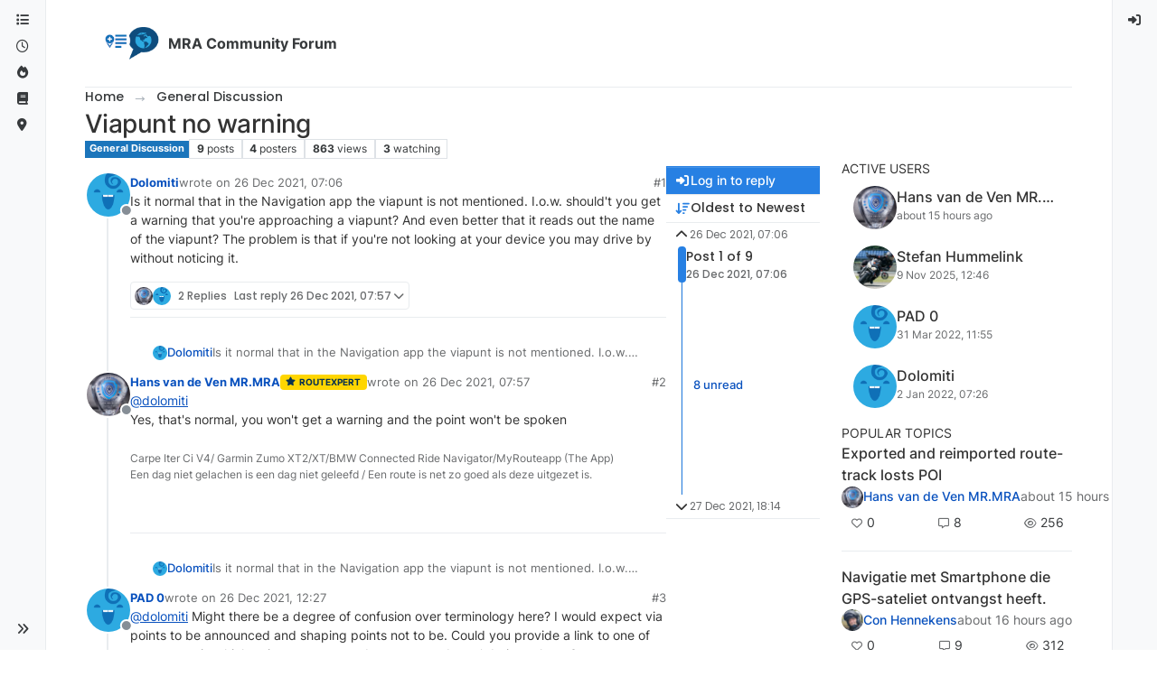

--- FILE ---
content_type: text/html; charset=utf-8
request_url: https://forum.myrouteapp.com/topic/1826/viapunt-no-warning
body_size: 30532
content:
<!DOCTYPE html>
<html lang="en-GB" data-dir="ltr" style="direction: ltr;">
<head>
<title>Viapunt no warning | MRA Community Forum</title>
<meta name="viewport" content="width&#x3D;device-width, initial-scale&#x3D;1.0" />
	<meta name="content-type" content="text/html; charset=UTF-8" />
	<meta name="apple-mobile-web-app-capable" content="yes" />
	<meta name="mobile-web-app-capable" content="yes" />
	<meta property="og:site_name" content="MRA Community Forum" />
	<meta name="msapplication-badge" content="frequency=30; polling-uri=https://forum.myrouteapp.com/sitemap.xml" />
	<meta name="theme-color" content="#ffffff" />
	<meta name="msapplication-square150x150logo" content="/assets/uploads/system/site-logo.png" />
	<meta name="title" content="Viapunt no warning" />
	<meta property="og:title" content="Viapunt no warning" />
	<meta property="og:type" content="article" />
	<meta property="article:published_time" content="2021-12-26T07:06:55.868Z" />
	<meta property="article:modified_time" content="2021-12-27T18:14:46.162Z" />
	<meta property="article:section" content="General Discussion" />
	<meta name="description" content="Is it normal that in the Navigation app the viapunt is not mentioned. I.o.w. should&#x27;t you get a warning that you&#x27;re approaching a viapunt? And even better th..." />
	<meta property="og:description" content="Is it normal that in the Navigation app the viapunt is not mentioned. I.o.w. should&#x27;t you get a warning that you&#x27;re approaching a viapunt? And even better th..." />
	<meta property="og:image" content="https://forum.myrouteapp.com&#x2F;assets&#x2F;uploads&#x2F;category&#x2F;category-2.png" />
	<meta property="og:image:url" content="https://forum.myrouteapp.com&#x2F;assets&#x2F;uploads&#x2F;category&#x2F;category-2.png" />
	<meta property="og:image" content="https://forum.myrouteapp.com/assets/uploads/system/avatar-default.png" />
	<meta property="og:image:url" content="https://forum.myrouteapp.com/assets/uploads/system/avatar-default.png" />
	<meta property="og:image" content="https://forum.myrouteapp.com/assets/uploads/system/og-image.png" />
	<meta property="og:image:url" content="https://forum.myrouteapp.com/assets/uploads/system/og-image.png" />
	<meta property="og:image:width" content="512" />
	<meta property="og:image:height" content="512" />
	<meta property="og:url" content="https://forum.myrouteapp.com/topic/1826/viapunt-no-warning" />
	
<link rel="stylesheet" type="text/css" href="/assets/client-cosmo.css?v=3e32ea04b7a" />
<link rel="icon" type="image/x-icon" href="/assets/uploads/system/favicon.ico?v&#x3D;3e32ea04b7a" />
	<link rel="manifest" href="/manifest.webmanifest" crossorigin="use-credentials" />
	<link rel="search" type="application/opensearchdescription+xml" title="MRA Community Forum" href="/osd.xml" />
	<link rel="apple-touch-icon" href="/assets/images/touch/512.png" />
	<link rel="icon" sizes="36x36" href="/assets/images/touch/36.png" />
	<link rel="icon" sizes="48x48" href="/assets/images/touch/48.png" />
	<link rel="icon" sizes="72x72" href="/assets/images/touch/72.png" />
	<link rel="icon" sizes="96x96" href="/assets/images/touch/96.png" />
	<link rel="icon" sizes="144x144" href="/assets/images/touch/144.png" />
	<link rel="icon" sizes="192x192" href="/assets/images/touch/192.png" />
	<link rel="icon" sizes="512x512" href="/assets/images/touch/512.png" />
	<link rel="prefetch" href="/assets/src/modules/composer.js?v&#x3D;3e32ea04b7a" />
	<link rel="prefetch" href="/assets/src/modules/composer/uploads.js?v&#x3D;3e32ea04b7a" />
	<link rel="prefetch" href="/assets/src/modules/composer/drafts.js?v&#x3D;3e32ea04b7a" />
	<link rel="prefetch" href="/assets/src/modules/composer/tags.js?v&#x3D;3e32ea04b7a" />
	<link rel="prefetch" href="/assets/src/modules/composer/categoryList.js?v&#x3D;3e32ea04b7a" />
	<link rel="prefetch" href="/assets/src/modules/composer/resize.js?v&#x3D;3e32ea04b7a" />
	<link rel="prefetch" href="/assets/src/modules/composer/autocomplete.js?v&#x3D;3e32ea04b7a" />
	<link rel="prefetch" href="/assets/templates/composer.tpl?v&#x3D;3e32ea04b7a" />
	<link rel="prefetch" href="/assets/language/en-GB/topic.json?v&#x3D;3e32ea04b7a" />
	<link rel="prefetch" href="/assets/language/en-GB/modules.json?v&#x3D;3e32ea04b7a" />
	<link rel="prefetch" href="/assets/language/en-GB/tags.json?v&#x3D;3e32ea04b7a" />
	<link rel="prefetch stylesheet" href="/assets/plugins/nodebb-plugin-markdown/styles/default.css" />
	<link rel="prefetch" href="/assets/language/en-GB/markdown.json?v&#x3D;3e32ea04b7a" />
	<link rel="stylesheet" href="https://forum.myrouteapp.com/assets/plugins/nodebb-plugin-emoji/emoji/styles.css?v&#x3D;3e32ea04b7a" />
	<link rel="canonical" href="https://forum.myrouteapp.com/topic/1826/viapunt-no-warning" />
	<link rel="alternate" type="application/rss+xml" href="/topic/1826.rss" />
	<link rel="up" href="https://forum.myrouteapp.com/category/2/general-discussion" />
	<link rel="author" href="https://forum.myrouteapp.com/user/dolomiti" />
	
<script>
var config = JSON.parse('{"relative_path":"","upload_url":"/assets/uploads","asset_base_url":"/assets","assetBaseUrl":"/assets","siteTitle":"MRA Community Forum","browserTitle":"MRA Community Forum","description":"","keywords":"","brand:logo":"&#x2F;assets&#x2F;uploads&#x2F;system&#x2F;site-logo.png","titleLayout":"&#123;pageTitle&#125; | &#123;browserTitle&#125;","showSiteTitle":true,"maintenanceMode":false,"postQueue":1,"minimumTitleLength":3,"maximumTitleLength":255,"minimumPostLength":8,"maximumPostLength":32767,"minimumTagsPerTopic":0,"maximumTagsPerTopic":5,"minimumTagLength":3,"maximumTagLength":15,"undoTimeout":10000,"useOutgoingLinksPage":false,"allowGuestHandles":false,"allowTopicsThumbnail":false,"usePagination":true,"disableChat":false,"disableChatMessageEditing":false,"maximumChatMessageLength":1000,"socketioTransports":["polling","websocket"],"socketioOrigins":"https://forum.myrouteapp.com:*","websocketAddress":"","maxReconnectionAttempts":5,"reconnectionDelay":1500,"topicsPerPage":20,"postsPerPage":20,"maximumFileSize":2048,"theme:id":"nodebb-theme-harmony","theme:src":"https://cdn.jsdelivr.net/npm/bootswatch@5.3.6/dist/cosmo/bootstrap.min.css","defaultLang":"en-GB","userLang":"en-GB","loggedIn":false,"uid":-1,"cache-buster":"v=3e32ea04b7a","topicPostSort":"oldest_to_newest","categoryTopicSort":"recently_replied","csrf_token":false,"searchEnabled":true,"searchDefaultInQuick":"titles","bootswatchSkin":"cosmo","composer:showHelpTab":true,"enablePostHistory":true,"timeagoCutoff":30,"timeagoCodes":["af","am","ar","az-short","az","be","bg","bs","ca","cs","cy","da","de-short","de","dv","el","en-short","en","es-short","es","et","eu","fa-short","fa","fi","fr-short","fr","gl","he","hr","hu","hy","id","is","it-short","it","ja","jv","ko","ky","lt","lv","mk","nl","no","pl","pt-br-short","pt-br","pt-short","pt","ro","rs","ru","rw","si","sk","sl","sq","sr","sv","th","tr-short","tr","uk","ur","uz","vi","zh-CN","zh-TW"],"cookies":{"enabled":false,"message":"[[global:cookies.message]]","dismiss":"[[global:cookies.accept]]","link":"[[global:cookies.learn-more]]","link_url":"https:&#x2F;&#x2F;www.cookiesandyou.com"},"thumbs":{"size":512},"emailPrompt":0,"useragent":{"isSafari":false},"fontawesome":{"pro":false,"styles":["solid","brands","regular"],"version":"6.7.2"},"activitypub":{"probe":0},"acpLang":"undefined","topicSearchEnabled":false,"disableCustomUserSkins":true,"defaultBootswatchSkin":"cosmo","theme":{"enableQuickReply":true,"enableBreadcrumbs":true,"centerHeaderElements":false,"mobileTopicTeasers":false,"stickyToolbar":true,"topicSidebarTools":true,"topMobilebar":false,"autohideBottombar":true,"openSidebars":false,"chatModals":false},"openDraftsOnPageLoad":false,"composer-default":{},"markdown":{"highlight":1,"hljsLanguages":["common"],"theme":"default.css","defaultHighlightLanguage":"","externalMark":false},"emojiCustomFirst":false,"sessionSharing":{"logoutRedirect":"https://www.myrouteapp.com/user/logout","loginOverride":"https://www.myrouteapp.com/user/login","registerOverride":"https://www.myrouteapp.com/register?forum=1"}}');
var app = {
user: JSON.parse('{"uid":-1,"username":"Guest","displayname":"Guest","userslug":"","fullname":"Guest","email":"","icon:text":"?","icon:bgColor":"#aaa","groupTitle":"","groupTitleArray":[],"status":"offline","reputation":0,"email:confirmed":false,"unreadData":{"":{},"new":{},"watched":{},"unreplied":{}},"isAdmin":false,"isGlobalMod":false,"isMod":false,"privileges":{"chat":false,"chat:privileged":false,"upload:post:image":false,"upload:post:file":false,"signature":false,"invite":false,"group:create":false,"search:content":false,"search:users":false,"search:tags":false,"view:users":false,"view:tags":true,"view:groups":false,"local:login":false,"ban":false,"mute":false,"view:users:info":false},"blocks":[],"timeagoCode":"en","offline":true,"lastRoomId":null,"isEmailConfirmSent":false}')
};
document.documentElement.style.setProperty('--panel-offset', `0px`);
</script>


<style>body.skin-cosmo {
  color: #333 !important;
}

li.deleted {
  background-color: #ffdede !important;
}</style>

</head>
<body class="page-topic page-topic-1826 page-topic-viapunt-no-warning template-topic page-topic-category-2 page-topic-category-general-discussion parent-category-2 page-status-200 theme-harmony user-guest skin-cosmo">
<a class="visually-hidden-focusable position-absolute top-0 start-0 p-3 m-3 bg-body" style="z-index: 1021;" href="#content">Skip to content</a>

<div class="layout-container d-flex justify-content-between pb-4 pb-md-0">
<nav component="sidebar/left" class=" text-dark bg-light sidebar sidebar-left start-0 border-end vh-100 d-none d-lg-flex flex-column justify-content-between sticky-top">
<ul id="main-nav" class="list-unstyled d-flex flex-column w-100 gap-2 mt-2 overflow-y-auto">


<li class="nav-item mx-2 " title="Categories">
<a class="nav-link navigation-link d-flex gap-2 justify-content-between align-items-center "  href="&#x2F;categories"  aria-label="Categories">
<span class="d-flex gap-2 align-items-center text-nowrap truncate-open">
<span class="position-relative">

<i class="fa fa-fw fa-list" data-content=""></i>
<span component="navigation/count" class="visible-closed position-absolute top-0 start-100 translate-middle badge rounded-1 bg-primary hidden"></span>

</span>
<span class="nav-text small visible-open fw-semibold text-truncate">Categories</span>
</span>
<span component="navigation/count" class="visible-open badge rounded-1 bg-primary hidden"></span>
</a>

</li>



<li class="nav-item mx-2 " title="Recent">
<a class="nav-link navigation-link d-flex gap-2 justify-content-between align-items-center "  href="&#x2F;recent"  aria-label="Recent">
<span class="d-flex gap-2 align-items-center text-nowrap truncate-open">
<span class="position-relative">

<i class="fa fa-fw fa-clock-o" data-content=""></i>
<span component="navigation/count" class="visible-closed position-absolute top-0 start-100 translate-middle badge rounded-1 bg-primary hidden"></span>

</span>
<span class="nav-text small visible-open fw-semibold text-truncate">Recent</span>
</span>
<span component="navigation/count" class="visible-open badge rounded-1 bg-primary hidden"></span>
</a>

</li>



<li class="nav-item mx-2 " title="Popular">
<a class="nav-link navigation-link d-flex gap-2 justify-content-between align-items-center "  href="&#x2F;popular"  aria-label="Popular">
<span class="d-flex gap-2 align-items-center text-nowrap truncate-open">
<span class="position-relative">

<i class="fa fa-fw fa-fire" data-content=""></i>
<span component="navigation/count" class="visible-closed position-absolute top-0 start-100 translate-middle badge rounded-1 bg-primary hidden"></span>

</span>
<span class="nav-text small visible-open fw-semibold text-truncate">Popular</span>
</span>
<span component="navigation/count" class="visible-open badge rounded-1 bg-primary hidden"></span>
</a>

</li>



<li class="nav-item mx-2 " title="Support">
<a class="nav-link navigation-link d-flex gap-2 justify-content-between align-items-center "  href="https:&#x2F;&#x2F;www.myrouteapp.com&#x2F;support"  target="_blank" aria-label="Support">
<span class="d-flex gap-2 align-items-center text-nowrap truncate-open">
<span class="position-relative">

<i class="fa fa-fw fa-book" data-content=""></i>
<span component="navigation/count" class="visible-closed position-absolute top-0 start-100 translate-middle badge rounded-1 bg-primary hidden"></span>

</span>
<span class="nav-text small visible-open fw-semibold text-truncate">Support</span>
</span>
<span component="navigation/count" class="visible-open badge rounded-1 bg-primary hidden"></span>
</a>

</li>



<li class="nav-item mx-2 " title="Back to MyRoute-app">
<a class="nav-link navigation-link d-flex gap-2 justify-content-between align-items-center "  href="https:&#x2F;&#x2F;www.myrouteapp.com"  target="_blank" aria-label="MyRoute-app">
<span class="d-flex gap-2 align-items-center text-nowrap truncate-open">
<span class="position-relative">

<i class="fa fa-fw fa-location-dot fa-solid" data-content=""></i>
<span component="navigation/count" class="visible-closed position-absolute top-0 start-100 translate-middle badge rounded-1 bg-primary hidden"></span>

</span>
<span class="nav-text small visible-open fw-semibold text-truncate">MyRoute-app</span>
</span>
<span component="navigation/count" class="visible-open badge rounded-1 bg-primary hidden"></span>
</a>

</li>


</ul>
<div class="sidebar-toggle-container align-self-start">

<div class="sidebar-toggle m-2 d-none d-lg-block">
<a href="#" role="button" component="sidebar/toggle" class="nav-link d-flex gap-2 align-items-center p-2 pointer w-100 text-nowrap" title="Expand" aria-label="Sidebar Toggle">
<i class="fa fa-fw fa-angles-right"></i>
<i class="fa fa-fw fa-angles-left"></i>
<span class="nav-text visible-open fw-semibold small lh-1">Collapse</span>
</a>
</div>
</div>
</nav>
<main id="panel" class="d-flex flex-column gap-3 flex-grow-1 mt-3" style="min-width: 0;">

<div class="container-lg px-md-4 brand-container">
<div class="col-12 d-flex border-bottom pb-3 ">

<div component="brand/wrapper" class="d-flex align-items-center gap-3 p-2 rounded-1 align-content-stretch ">

<a component="brand/anchor" href="/" title="Brand Logo">
<img component="brand/logo" alt="Brand Logo" class="" src="/assets/uploads/system/site-logo.png?v=3e32ea04b7a" />
</a>


<a component="siteTitle" class="text-truncate align-self-stretch align-items-center d-flex" href="/">
<h1 class="fs-6 fw-bold text-body mb-0">MRA Community Forum</h1>
</a>

</div>


</div>
</div>

<div class="container-lg px-md-4 d-flex flex-column gap-3 h-100 mb-5 mb-lg-0" id="content">
<noscript>
<div class="alert alert-danger">
<p>
Your browser does not seem to support JavaScript. As a result, your viewing experience will be diminished, and you have been placed in <strong>read-only mode</strong>.
</p>
<p>
Please download a browser that supports JavaScript, or enable it if it's disabled (i.e. NoScript).
</p>
</div>
</noscript>
<script type="application/ld+json">{
"@context": "https://schema.org",
"@type": "BreadcrumbList",
"itemListElement": [{
"@type": "ListItem",
"position": 1,
"name": "MRA Community Forum",
"item": "https://forum.myrouteapp.com"
}
,{
"@type": "ListItem",
"position": 2,
"name": "General Discussion"
,"item": "https://forum.myrouteapp.com/category/2/general-discussion"
},{
"@type": "ListItem",
"position": 3,
"name": "Viapunt no warning"

}
]}</script>


<ol class="breadcrumb mb-0 " itemscope="itemscope" itemprop="breadcrumb" itemtype="http://schema.org/BreadcrumbList">

<li itemscope="itemscope" itemprop="itemListElement" itemtype="http://schema.org/ListItem" class="breadcrumb-item ">
<meta itemprop="position" content="1" />
<a href="https://forum.myrouteapp.com" itemprop="item">
<span class="fw-semibold" itemprop="name">Home</span>
</a>
</li>

<li itemscope="itemscope" itemprop="itemListElement" itemtype="http://schema.org/ListItem" class="breadcrumb-item ">
<meta itemprop="position" content="2" />
<a href="https://forum.myrouteapp.com/category/2/general-discussion" itemprop="item">
<span class="fw-semibold" itemprop="name">General Discussion</span>
</a>
</li>

<li component="breadcrumb/current" itemscope="itemscope" itemprop="itemListElement" itemtype="http://schema.org/ListItem" class="breadcrumb-item active">
<meta itemprop="position" content="3" />

<span class="fw-semibold" itemprop="name">Viapunt no warning</span>

</li>

</ol>



<div class="flex-fill" itemid="/topic/1826/viapunt-no-warning" itemscope itemtype="https://schema.org/DiscussionForumPosting">
<meta itemprop="headline" content="Viapunt no warning">
<meta itemprop="text" content="Viapunt no warning">
<meta itemprop="url" content="/topic/1826/viapunt-no-warning">
<meta itemprop="datePublished" content="2021-12-26T07:06:55.868Z">
<meta itemprop="dateModified" content="2021-12-27T18:14:46.162Z">
<div itemprop="author" itemscope itemtype="https://schema.org/Person">
<meta itemprop="name" content="Dolomiti">
<meta itemprop="url" content="/user/dolomiti">
</div>
<div class="d-flex flex-column gap-3">
<div class="d-flex gap-2 flex-wrap flex-lg-nowrap">
<div class="d-flex flex-column gap-3 flex-grow-1">
<h1 component="post/header" class="tracking-tight fw-semibold fs-3 mb-0 text-break ">
<span class="topic-title" component="topic/title">Viapunt no warning</span>
</h1>
<div class="topic-info d-flex gap-2 align-items-center flex-wrap ">
<span component="topic/labels" class="d-flex gap-2 hidden">
<span component="topic/scheduled" class="badge badge border border-gray-300 text-body hidden">
<i class="fa fa-clock-o"></i> Scheduled
</span>
<span component="topic/pinned" class="badge badge border border-gray-300 text-body hidden">
<i class="fa fa-thumb-tack"></i> Pinned
</span>
<span component="topic/locked" class="badge badge border border-gray-300 text-body hidden">
<i class="fa fa-lock"></i> Locked
</span>
<a component="topic/moved" href="/category/" class="badge badge border border-gray-300 text-body text-decoration-none hidden">
<i class="fa fa-arrow-circle-right"></i> Moved
</a>

</span>
<a href="/category/2/general-discussion" class="badge px-1 text-truncate text-decoration-none border" style="color: #ffffff;background-color: #1B75BB;border-color: #1B75BB!important; max-width: 70vw;">
			<i class="fa fa-fw hidden"></i>
			General Discussion
		</a>
<div data-tid="1826" component="topic/tags" class="lh-1 tags tag-list d-flex flex-wrap hidden-xs hidden-empty gap-2"></div>
<div class="d-flex gap-2"><span class="badge text-body border border-gray-300 stats text-xs">
<i class="fa-regular fa-fw fa-message visible-xs-inline" title="Posts"></i>
<span component="topic/post-count" title="9" class="fw-bold">9</span>
<span class="hidden-xs text-lowercase fw-normal">Posts</span>
</span>
<span class="badge text-body border border-gray-300 stats text-xs">
<i class="fa fa-fw fa-user visible-xs-inline" title="Posters"></i>
<span title="4" class="fw-bold">4</span>
<span class="hidden-xs text-lowercase fw-normal">Posters</span>
</span>
<span class="badge text-body border border-gray-300 stats text-xs">
<i class="fa fa-fw fa-eye visible-xs-inline" title="Views"></i>
<span class="fw-bold" title="863">863</span>
<span class="hidden-xs text-lowercase fw-normal">Views</span>
</span>

<span class="badge text-body border border-gray-300 stats text-xs">
<i class="fa fa-fw fa-bell-o visible-xs-inline" title="Watching"></i>
<span class="fw-bold" title="863">3</span>
<span class="hidden-xs text-lowercase fw-normal">Watching</span>
</span>
</div>
</div>
</div>
<div class="d-flex flex-wrap flex-lg-nowrap gap-2 align-items-center mt-2 hidden-empty" component="topic/thumb/list"></div>
</div>
<div class="row mb-4 mb-lg-0">
<div class="topic col-lg-9 col-sm-12">
<div class="sticky-tools d-block d-lg-none" style="top: 0;">
<nav class="d-flex flex-nowrap my-2 p-0 border-0 rounded topic-main-buttons">
<div class="d-flex flex-row p-2 text-bg-light border rounded w-100 align-items-center">
<div class="d-flex me-auto mb-0 gap-2 align-items-center flex-wrap">


<div class="btn-group bottom-sheet" component="thread/sort">
<button class="btn btn-ghost btn-sm ff-secondary d-flex gap-2 align-items-center dropdown-toggle text-truncate" data-bs-toggle="dropdown" aria-haspopup="true" aria-expanded="false" aria-label="Post sort option, Oldest to Newest">
<i class="fa fa-fw fa-arrow-down-wide-short text-primary"></i>
<span class="d-none d-md-inline fw-semibold text-truncate text-nowrap">Oldest to Newest</span>
</button>
<ul class="dropdown-menu p-1 text-sm" role="menu">
<li>
<a class="dropdown-item rounded-1 d-flex align-items-center gap-2" href="#" class="oldest_to_newest" data-sort="oldest_to_newest" role="menuitem">
<span class="flex-grow-1">Oldest to Newest</span>
<i class="flex-shrink-0 fa fa-fw text-secondary"></i>
</a>
</li>
<li>
<a class="dropdown-item rounded-1 d-flex align-items-center gap-2" href="#" class="newest_to_oldest" data-sort="newest_to_oldest" role="menuitem">
<span class="flex-grow-1">Newest to Oldest</span>
<i class="flex-shrink-0 fa fa-fw text-secondary"></i>
</a>
</li>
<li>
<a class="dropdown-item rounded-1 d-flex align-items-center gap-2" href="#" class="most_votes" data-sort="most_votes" role="menuitem">
<span class="flex-grow-1">Most Votes</span>
<i class="flex-shrink-0 fa fa-fw text-secondary"></i>
</a>
</li>
</ul>
</div>


<a class="btn btn-ghost btn-sm d-none d-lg-flex align-items-center align-self-stretch" target="_blank" href="/topic/1826.rss" title="RSS Feed"><i class="fa fa-rss text-primary"></i></a>

</div>
<div component="topic/reply/container" class="btn-group hidden">
<a href="/compose?tid=1826" class="d-flex  gap-2 align-items-center btn btn-sm btn-primary fw-semibold" component="topic/reply" data-ajaxify="false" role="button"><i class="fa fa-fw fa-reply "></i><span class="d-none d-md-block text-truncate text-nowrap">Reply</span></a>
<button type="button" class="btn btn-sm btn-primary dropdown-toggle flex-0" data-bs-toggle="dropdown" aria-haspopup="true" aria-expanded="false" aria-label="Reply options">
<span class="caret"></span>
</button>
<ul class="dropdown-menu dropdown-menu-end p-1 text-sm" role="menu">
<li><a class="dropdown-item rounded-1" href="#" component="topic/reply-as-topic" role="menuitem">Reply as topic</a></li>
</ul>
</div>


<a component="topic/reply/guest" href="/login" class="d-flex gap-2 align-items-center fw-semibold btn btn-sm btn-primary"><i class="fa fa-fw fa-sign-in "></i><span>Log in to reply</span></a>


</div>
</nav>
</div>



<div component="topic/deleted/message" class="alert alert-warning d-flex justify-content-between flex-wrap hidden">
<span>This topic has been deleted. Only users with topic management privileges can see it.</span>
<span>

</span>
</div>

<div class="d-flex gap-0 gap-lg-5">
<div class="posts-container" style="min-width: 0;">
<ul component="topic" class="posts timeline list-unstyled p-0 py-3" style="min-width: 0;" data-tid="1826" data-cid="2">

<li component="post" class="   topic-owner-post" data-index="0" data-pid="10883" data-uid="10262" data-timestamp="1640502415868" data-username="Dolomiti" data-userslug="dolomiti" itemprop="comment" itemtype="http://schema.org/Comment" itemscope>
<a component="post/anchor" data-index="0" id="1"></a>
<meta itemprop="datePublished" content="2021-12-26T07:06:55.868Z">



<div class="d-flex align-items-start gap-3 post-container-parent">
<div class="bg-body d-none d-sm-block rounded-circle" style="outline: 2px solid var(--bs-body-bg);">
<a class="d-inline-block position-relative text-decoration-none" href="/user/dolomiti" aria-label="Profile page for user Dolomiti">
<img title="Dolomiti" data-uid="10262" class="avatar  avatar-rounded" alt="Dolomiti" loading="lazy" component="user/picture" src="/assets/uploads/system/avatar-default.png" style="--avatar-size: 48px;" onError="this.remove()" itemprop="image" /><span title="Dolomiti" data-uid="10262" class="avatar  avatar-rounded" component="user/picture" style="--avatar-size: 48px; background-color: undefined">undefined</span>

<span component="user/status" class="position-absolute top-100 start-100 border border-white border-2 rounded-circle status offline"><span class="visually-hidden">Offline</span></span>

</a>
</div>
<div class="post-container d-flex gap-2 flex-grow-1 flex-column w-100" style="min-width:0;">
<div class="d-flex align-items-start justify-content-between gap-1 flex-nowrap w-100 post-header" itemprop="author" itemscope itemtype="https://schema.org/Person">
<div class="d-flex gap-1 flex-wrap align-items-center text-truncate">
<meta itemprop="name" content="Dolomiti">
<meta itemprop="url" content="/user/dolomiti">
<div class="d-flex flex-nowrap gap-1 align-items-center text-truncate">
<div class="bg-body d-sm-none">
<a class="d-inline-block position-relative text-decoration-none" href="/user/dolomiti">
<img title="Dolomiti" data-uid="10262" class="avatar  avatar-rounded" alt="Dolomiti" loading="lazy" component="user/picture" src="/assets/uploads/system/avatar-default.png" style="--avatar-size: 20px;" onError="this.remove()" itemprop="image" /><span title="Dolomiti" data-uid="10262" class="avatar  avatar-rounded" component="user/picture" style="--avatar-size: 20px; background-color: undefined">undefined</span>

<span component="user/status" class="position-absolute top-100 start-100 border border-white border-2 rounded-circle status offline"><span class="visually-hidden">Offline</span></span>

</a>
</div>
<a class="fw-bold text-nowrap text-truncate" href="/user/dolomiti" data-username="Dolomiti" data-uid="10262">Dolomiti</a>
</div>


<div class="d-flex gap-1 align-items-center">
<span class="text-muted">wrote on <a href="/post/10883" class="timeago text-muted" title="2021-12-26T07:06:55.868Z"></a></span>
<i component="post/edit-indicator" class="fa fa-edit text-muted edit-icon hidden" title="Edited Invalid Date"></i>
<span data-editor="" component="post/editor" class="visually-hidden">last edited by  <span class="timeago" title="Invalid Date"></span></span>
</div>

</div>
<div class="d-flex align-items-center gap-1 justify-content-end">
<span class="bookmarked opacity-0 text-primary"><i class="fa fa-bookmark-o"></i></span>
<a href="/post/10883" class="post-index text-muted d-none d-md-inline">#1</a>
</div>
</div>
<div class="content text-break" component="post/content" itemprop="text">
<p dir="auto">Is it normal that in the Navigation app the viapunt is not mentioned. I.o.w. should't you get a warning that you're approaching a viapunt? And even better that it reads out the name of the viapunt? The problem is that if you're not looking at your device you may drive by without noticing it.</p>

</div>
<div component="post/footer" class="post-footer border-bottom pb-2">

<div class="d-flex flex-wrap-reverse gap-2 justify-content-between">

<a component="post/reply-count" data-target-component="post/replies/container" href="#" class="d-flex gap-2 align-items-center btn btn-ghost ff-secondary border rounded-1 p-1 text-muted text-decoration-none text-xs ">
<span component="post/reply-count/avatars" class="d-flex gap-1 ">

<span><img title="Hans van de Ven MR.MRA" data-uid="2612" class="avatar avatar-tooltip avatar-rounded" alt="Hans van de Ven MR.MRA" loading="lazy" component="avatar/picture" src="/assets/uploads/profile/uid-2612/2612-profileavatar-1752823001923.png" style="--avatar-size: 20px;" onError="this.remove()" itemprop="image" /><span title="Hans van de Ven MR.MRA" data-uid="2612" class="avatar avatar-tooltip avatar-rounded" component="avatar/icon" style="--avatar-size: 20px; background-color: undefined">undefined</span></span>

<span><img title="PAD 0" data-uid="76417" class="avatar avatar-tooltip avatar-rounded" alt="PAD 0" loading="lazy" component="avatar/picture" src="/assets/uploads/system/avatar-default.png" style="--avatar-size: 20px;" onError="this.remove()" itemprop="image" /><span title="PAD 0" data-uid="76417" class="avatar avatar-tooltip avatar-rounded" component="avatar/icon" style="--avatar-size: 20px; background-color: undefined">undefined</span></span>


</span>
<span class="ms-2 replies-count fw-semibold text-nowrap" component="post/reply-count/text" data-replies="2">2 Replies</span>
<span class="ms-2 replies-last hidden-xs fw-semibold">Last reply <span class="timeago" title="2021-12-26T07:57:13.024Z"></span></span>
<i class="fa fa-fw fa-chevron-down" component="post/replies/open"></i>
</a>

<div component="post/actions" class="d-flex flex-grow-1 align-items-center justify-content-end gap-1 post-tools">
<!-- This partial intentionally left blank; overwritten by nodebb-plugin-reactions -->
<a component="post/reply" href="#" class="btn btn-ghost btn-sm hidden" title="Reply"><i class="fa fa-fw fa-reply text-primary"></i></a>
<a component="post/quote" href="#" class="btn btn-ghost btn-sm hidden" title="Quote"><i class="fa fa-fw fa-quote-right text-primary"></i></a>


<div class="d-flex votes align-items-center">
<a component="post/upvote" href="#" class="btn btn-ghost btn-sm" title="Upvote post">
<i class="fa fa-fw fa-chevron-up text-primary"></i>
</a>
<meta itemprop="upvoteCount" content="0">
<meta itemprop="downvoteCount" content="0">
<a href="#" class="px-2 mx-1 btn btn-ghost btn-sm" component="post/vote-count" data-votes="0" title="Voters">0</a>

<a component="post/downvote" href="#" class="btn btn-ghost btn-sm" title="Downvote post">
<i class="fa fa-fw fa-chevron-down text-primary"></i>
</a>

</div>

<span component="post/tools" class="dropdown bottom-sheet hidden">
<a class="btn btn-ghost btn-sm ff-secondary dropdown-toggle" href="#" data-bs-toggle="dropdown" aria-haspopup="true" aria-expanded="false" aria-label="Post tools"><i class="fa fa-fw fa-ellipsis-v text-primary"></i></a>
<ul class="dropdown-menu dropdown-menu-end p-1 text-sm" role="menu"></ul>
</span>
</div>
</div>
<div component="post/replies/container" class="my-2 col-11 border rounded-1 p-3 hidden-empty"></div>
</div>
</div>
</div>

</li>




<li component="post" class="pt-4   " data-index="1" data-pid="10884" data-uid="2612" data-timestamp="1640505433024" data-username="Hans van de Ven MR.MRA" data-userslug="hans-van-de-ven-mr.mra" itemprop="comment" itemtype="http://schema.org/Comment" itemscope>
<a component="post/anchor" data-index="1" id="2"></a>
<meta itemprop="datePublished" content="2021-12-26T07:57:13.024Z">



<div component="post/parent" data-collapsed="true" data-parent-pid="10883" data-uid="10262" class="btn btn-ghost btn-sm d-flex gap-2 text-start flex-row mb-2" style="font-size: 13px;">
<div class="d-flex gap-2 text-nowrap">
<div class="d-flex flex-nowrap gap-1 align-items-center">
<a href="/user/dolomiti" class="text-decoration-none lh-1"><img title="Dolomiti" data-uid="10262" class="avatar not-responsive align-middle avatar-rounded" alt="Dolomiti" loading="lazy" component="avatar/picture" src="/assets/uploads/system/avatar-default.png" style="--avatar-size: 16px;" onError="this.remove()" itemprop="image" /><span title="Dolomiti" data-uid="10262" class="avatar not-responsive align-middle avatar-rounded" component="avatar/icon" style="--avatar-size: 16px; background-color: undefined">undefined</span></a>
<a class="fw-semibold text-truncate" style="max-width: 150px;" href="/user/dolomiti">Dolomiti</a>
</div>
<a href="/post/10883" class="text-muted timeago text-nowrap hidden" title="2021-12-26T07:06:55.868Z"></a>
</div>
<div component="post/parent/content" class="text-muted line-clamp-1 text-break w-100"><p dir="auto">Is it normal that in the Navigation app the viapunt is not mentioned. I.o.w. should't you get a warning that you're approaching a viapunt? And even better that it reads out the name of the viapunt? The problem is that if you're not looking at your device you may drive by without noticing it.</p>
</div>
</div>

<div class="d-flex align-items-start gap-3 post-container-parent">
<div class="bg-body d-none d-sm-block rounded-circle" style="outline: 2px solid var(--bs-body-bg);">
<a class="d-inline-block position-relative text-decoration-none" href="/user/hans-van-de-ven-mr.mra" aria-label="Profile page for user Hans van de Ven MR.MRA">
<img title="Hans van de Ven MR.MRA" data-uid="2612" class="avatar  avatar-rounded" alt="Hans van de Ven MR.MRA" loading="lazy" component="user/picture" src="/assets/uploads/profile/uid-2612/2612-profileavatar-1752823001923.png" style="--avatar-size: 48px;" onError="this.remove()" itemprop="image" /><span title="Hans van de Ven MR.MRA" data-uid="2612" class="avatar  avatar-rounded" component="user/picture" style="--avatar-size: 48px; background-color: undefined">undefined</span>

<span component="user/status" class="position-absolute top-100 start-100 border border-white border-2 rounded-circle status offline"><span class="visually-hidden">Offline</span></span>

</a>
</div>
<div class="post-container d-flex gap-2 flex-grow-1 flex-column w-100" style="min-width:0;">
<div class="d-flex align-items-start justify-content-between gap-1 flex-nowrap w-100 post-header" itemprop="author" itemscope itemtype="https://schema.org/Person">
<div class="d-flex gap-1 flex-wrap align-items-center text-truncate">
<meta itemprop="name" content="Hans van de Ven MR.MRA">
<meta itemprop="url" content="/user/hans-van-de-ven-mr.mra">
<div class="d-flex flex-nowrap gap-1 align-items-center text-truncate">
<div class="bg-body d-sm-none">
<a class="d-inline-block position-relative text-decoration-none" href="/user/hans-van-de-ven-mr.mra">
<img title="Hans van de Ven MR.MRA" data-uid="2612" class="avatar  avatar-rounded" alt="Hans van de Ven MR.MRA" loading="lazy" component="user/picture" src="/assets/uploads/profile/uid-2612/2612-profileavatar-1752823001923.png" style="--avatar-size: 20px;" onError="this.remove()" itemprop="image" /><span title="Hans van de Ven MR.MRA" data-uid="2612" class="avatar  avatar-rounded" component="user/picture" style="--avatar-size: 20px; background-color: undefined">undefined</span>

<span component="user/status" class="position-absolute top-100 start-100 border border-white border-2 rounded-circle status offline"><span class="visually-hidden">Offline</span></span>

</a>
</div>
<a class="fw-bold text-nowrap text-truncate" href="/user/hans-van-de-ven-mr.mra" data-username="Hans van de Ven MR.MRA" data-uid="2612">Hans van de Ven MR.MRA</a>
</div>


<a href="/groups/routexperts" class="badge rounded-1 text-uppercase text-truncate text-decoration-none" style="max-width: 150px;color:#0a334f;background-color: #ffd600;"><i class="fa fa-star me-1"></i><span class="badge-text align-text-bottom">RouteXpert</span></a>



<div class="d-flex gap-1 align-items-center">
<span class="text-muted">wrote on <a href="/post/10884" class="timeago text-muted" title="2021-12-26T07:57:13.024Z"></a></span>
<i component="post/edit-indicator" class="fa fa-edit text-muted edit-icon hidden" title="Edited Invalid Date"></i>
<span data-editor="" component="post/editor" class="visually-hidden">last edited by  <span class="timeago" title="Invalid Date"></span></span>
</div>

</div>
<div class="d-flex align-items-center gap-1 justify-content-end">
<span class="bookmarked opacity-0 text-primary"><i class="fa fa-bookmark-o"></i></span>
<a href="/post/10884" class="post-index text-muted d-none d-md-inline">#2</a>
</div>
</div>
<div class="content text-break" component="post/content" itemprop="text">
<p dir="auto"><a class="plugin-mentions-user plugin-mentions-a" href="/user/dolomiti">@<bdi>dolomiti</bdi></a><br />
Yes, that's normal, you won't get a warning and the point won't be spoken</p>

</div>
<div component="post/footer" class="post-footer border-bottom pb-2">

<div component="post/signature" data-uid="2612" class="text-xs text-muted mt-2"><p dir="auto">Carpe Iter Ci V4/ Garmin Zumo XT2/XT/BMW Connected Ride Navigator/MyRouteapp (The App)<br />
Een dag niet gelachen is een dag niet geleefd / Een route is net zo goed als deze uitgezet is.</p>
</div>

<div class="d-flex flex-wrap-reverse gap-2 justify-content-end">

<a component="post/reply-count" data-target-component="post/replies/container" href="#" class="d-flex gap-2 align-items-center btn btn-ghost ff-secondary border rounded-1 p-1 text-muted text-decoration-none text-xs hidden">
<span component="post/reply-count/avatars" class="d-flex gap-1 ">


</span>
<span class="ms-2 replies-count fw-semibold text-nowrap" component="post/reply-count/text" data-replies="0">1 Reply</span>
<span class="ms-2 replies-last hidden-xs fw-semibold">Last reply <span class="timeago" title=""></span></span>
<i class="fa fa-fw fa-chevron-down" component="post/replies/open"></i>
</a>

<div component="post/actions" class="d-flex flex-grow-1 align-items-center justify-content-end gap-1 post-tools">
<!-- This partial intentionally left blank; overwritten by nodebb-plugin-reactions -->
<a component="post/reply" href="#" class="btn btn-ghost btn-sm hidden" title="Reply"><i class="fa fa-fw fa-reply text-primary"></i></a>
<a component="post/quote" href="#" class="btn btn-ghost btn-sm hidden" title="Quote"><i class="fa fa-fw fa-quote-right text-primary"></i></a>


<div class="d-flex votes align-items-center">
<a component="post/upvote" href="#" class="btn btn-ghost btn-sm" title="Upvote post">
<i class="fa fa-fw fa-chevron-up text-primary"></i>
</a>
<meta itemprop="upvoteCount" content="0">
<meta itemprop="downvoteCount" content="0">
<a href="#" class="px-2 mx-1 btn btn-ghost btn-sm" component="post/vote-count" data-votes="0" title="Voters">0</a>

<a component="post/downvote" href="#" class="btn btn-ghost btn-sm" title="Downvote post">
<i class="fa fa-fw fa-chevron-down text-primary"></i>
</a>

</div>

<span component="post/tools" class="dropdown bottom-sheet hidden">
<a class="btn btn-ghost btn-sm ff-secondary dropdown-toggle" href="#" data-bs-toggle="dropdown" aria-haspopup="true" aria-expanded="false" aria-label="Post tools"><i class="fa fa-fw fa-ellipsis-v text-primary"></i></a>
<ul class="dropdown-menu dropdown-menu-end p-1 text-sm" role="menu"></ul>
</span>
</div>
</div>
<div component="post/replies/container" class="my-2 col-11 border rounded-1 p-3 hidden-empty"></div>
</div>
</div>
</div>

</li>




<li component="post" class="pt-4   " data-index="2" data-pid="10890" data-uid="76417" data-timestamp="1640521672679" data-username="PAD 0" data-userslug="pad-0" itemprop="comment" itemtype="http://schema.org/Comment" itemscope>
<a component="post/anchor" data-index="2" id="3"></a>
<meta itemprop="datePublished" content="2021-12-26T12:27:52.679Z">



<div component="post/parent" data-collapsed="true" data-parent-pid="10883" data-uid="10262" class="btn btn-ghost btn-sm d-flex gap-2 text-start flex-row mb-2" style="font-size: 13px;">
<div class="d-flex gap-2 text-nowrap">
<div class="d-flex flex-nowrap gap-1 align-items-center">
<a href="/user/dolomiti" class="text-decoration-none lh-1"><img title="Dolomiti" data-uid="10262" class="avatar not-responsive align-middle avatar-rounded" alt="Dolomiti" loading="lazy" component="avatar/picture" src="/assets/uploads/system/avatar-default.png" style="--avatar-size: 16px;" onError="this.remove()" itemprop="image" /><span title="Dolomiti" data-uid="10262" class="avatar not-responsive align-middle avatar-rounded" component="avatar/icon" style="--avatar-size: 16px; background-color: undefined">undefined</span></a>
<a class="fw-semibold text-truncate" style="max-width: 150px;" href="/user/dolomiti">Dolomiti</a>
</div>
<a href="/post/10883" class="text-muted timeago text-nowrap hidden" title="2021-12-26T07:06:55.868Z"></a>
</div>
<div component="post/parent/content" class="text-muted line-clamp-1 text-break w-100"><p dir="auto">Is it normal that in the Navigation app the viapunt is not mentioned. I.o.w. should't you get a warning that you're approaching a viapunt? And even better that it reads out the name of the viapunt? The problem is that if you're not looking at your device you may drive by without noticing it.</p>
</div>
</div>

<div class="d-flex align-items-start gap-3 post-container-parent">
<div class="bg-body d-none d-sm-block rounded-circle" style="outline: 2px solid var(--bs-body-bg);">
<a class="d-inline-block position-relative text-decoration-none" href="/user/pad-0" aria-label="Profile page for user PAD 0">
<img title="PAD 0" data-uid="76417" class="avatar  avatar-rounded" alt="PAD 0" loading="lazy" component="user/picture" src="/assets/uploads/system/avatar-default.png" style="--avatar-size: 48px;" onError="this.remove()" itemprop="image" /><span title="PAD 0" data-uid="76417" class="avatar  avatar-rounded" component="user/picture" style="--avatar-size: 48px; background-color: undefined">undefined</span>

<span component="user/status" class="position-absolute top-100 start-100 border border-white border-2 rounded-circle status offline"><span class="visually-hidden">Offline</span></span>

</a>
</div>
<div class="post-container d-flex gap-2 flex-grow-1 flex-column w-100" style="min-width:0;">
<div class="d-flex align-items-start justify-content-between gap-1 flex-nowrap w-100 post-header" itemprop="author" itemscope itemtype="https://schema.org/Person">
<div class="d-flex gap-1 flex-wrap align-items-center text-truncate">
<meta itemprop="name" content="PAD 0">
<meta itemprop="url" content="/user/pad-0">
<div class="d-flex flex-nowrap gap-1 align-items-center text-truncate">
<div class="bg-body d-sm-none">
<a class="d-inline-block position-relative text-decoration-none" href="/user/pad-0">
<img title="PAD 0" data-uid="76417" class="avatar  avatar-rounded" alt="PAD 0" loading="lazy" component="user/picture" src="/assets/uploads/system/avatar-default.png" style="--avatar-size: 20px;" onError="this.remove()" itemprop="image" /><span title="PAD 0" data-uid="76417" class="avatar  avatar-rounded" component="user/picture" style="--avatar-size: 20px; background-color: undefined">undefined</span>

<span component="user/status" class="position-absolute top-100 start-100 border border-white border-2 rounded-circle status offline"><span class="visually-hidden">Offline</span></span>

</a>
</div>
<a class="fw-bold text-nowrap text-truncate" href="/user/pad-0" data-username="PAD 0" data-uid="76417">PAD 0</a>
</div>


<div class="d-flex gap-1 align-items-center">
<span class="text-muted">wrote on <a href="/post/10890" class="timeago text-muted" title="2021-12-26T12:27:52.679Z"></a></span>
<i component="post/edit-indicator" class="fa fa-edit text-muted edit-icon hidden" title="Edited Invalid Date"></i>
<span data-editor="" component="post/editor" class="visually-hidden">last edited by  <span class="timeago" title="Invalid Date"></span></span>
</div>

</div>
<div class="d-flex align-items-center gap-1 justify-content-end">
<span class="bookmarked opacity-0 text-primary"><i class="fa fa-bookmark-o"></i></span>
<a href="/post/10890" class="post-index text-muted d-none d-md-inline">#3</a>
</div>
</div>
<div class="content text-break" component="post/content" itemprop="text">
<p dir="auto"><a class="plugin-mentions-user plugin-mentions-a" href="/user/dolomiti">@<bdi>dolomiti</bdi></a> Might there be a degree of confusion over terminology here? I would expect via points to be announced and shaping points not to be. Could you provide a link to one of your routes in which points you want to be announced aren’t being, please?</p>

</div>
<div component="post/footer" class="post-footer border-bottom pb-2">

<div class="d-flex flex-wrap-reverse gap-2 justify-content-between">

<a component="post/reply-count" data-target-component="post/replies/container" href="#" class="d-flex gap-2 align-items-center btn btn-ghost ff-secondary border rounded-1 p-1 text-muted text-decoration-none text-xs hidden">
<span component="post/reply-count/avatars" class="d-flex gap-1 ">

<span><img title="Dolomiti" data-uid="10262" class="avatar avatar-tooltip avatar-rounded" alt="Dolomiti" loading="lazy" component="avatar/picture" src="/assets/uploads/system/avatar-default.png" style="--avatar-size: 20px;" onError="this.remove()" itemprop="image" /><span title="Dolomiti" data-uid="10262" class="avatar avatar-tooltip avatar-rounded" component="avatar/icon" style="--avatar-size: 20px; background-color: undefined">undefined</span></span>


</span>
<span class="ms-2 replies-count fw-semibold text-nowrap" component="post/reply-count/text" data-replies="1">1 Reply</span>
<span class="ms-2 replies-last hidden-xs fw-semibold">Last reply <span class="timeago" title="2021-12-26T12:39:31.974Z"></span></span>
<i class="fa fa-fw fa-chevron-down" component="post/replies/open"></i>
</a>

<div component="post/actions" class="d-flex flex-grow-1 align-items-center justify-content-end gap-1 post-tools">
<!-- This partial intentionally left blank; overwritten by nodebb-plugin-reactions -->
<a component="post/reply" href="#" class="btn btn-ghost btn-sm hidden" title="Reply"><i class="fa fa-fw fa-reply text-primary"></i></a>
<a component="post/quote" href="#" class="btn btn-ghost btn-sm hidden" title="Quote"><i class="fa fa-fw fa-quote-right text-primary"></i></a>


<div class="d-flex votes align-items-center">
<a component="post/upvote" href="#" class="btn btn-ghost btn-sm" title="Upvote post">
<i class="fa fa-fw fa-chevron-up text-primary"></i>
</a>
<meta itemprop="upvoteCount" content="0">
<meta itemprop="downvoteCount" content="0">
<a href="#" class="px-2 mx-1 btn btn-ghost btn-sm" component="post/vote-count" data-votes="0" title="Voters">0</a>

<a component="post/downvote" href="#" class="btn btn-ghost btn-sm" title="Downvote post">
<i class="fa fa-fw fa-chevron-down text-primary"></i>
</a>

</div>

<span component="post/tools" class="dropdown bottom-sheet hidden">
<a class="btn btn-ghost btn-sm ff-secondary dropdown-toggle" href="#" data-bs-toggle="dropdown" aria-haspopup="true" aria-expanded="false" aria-label="Post tools"><i class="fa fa-fw fa-ellipsis-v text-primary"></i></a>
<ul class="dropdown-menu dropdown-menu-end p-1 text-sm" role="menu"></ul>
</span>
</div>
</div>
<div component="post/replies/container" class="my-2 col-11 border rounded-1 p-3 hidden-empty"></div>
</div>
</div>
</div>

</li>




<li component="post" class="pt-4   topic-owner-post" data-index="3" data-pid="10891" data-uid="10262" data-timestamp="1640522371974" data-username="Dolomiti" data-userslug="dolomiti" itemprop="comment" itemtype="http://schema.org/Comment" itemscope>
<a component="post/anchor" data-index="3" id="4"></a>
<meta itemprop="datePublished" content="2021-12-26T12:39:31.974Z">



<div component="post/parent" data-collapsed="true" data-parent-pid="10890" data-uid="76417" class="btn btn-ghost btn-sm d-flex gap-2 text-start flex-row mb-2" style="font-size: 13px;">
<div class="d-flex gap-2 text-nowrap">
<div class="d-flex flex-nowrap gap-1 align-items-center">
<a href="/user/pad-0" class="text-decoration-none lh-1"><img title="PAD 0" data-uid="76417" class="avatar not-responsive align-middle avatar-rounded" alt="PAD 0" loading="lazy" component="avatar/picture" src="/assets/uploads/system/avatar-default.png" style="--avatar-size: 16px;" onError="this.remove()" itemprop="image" /><span title="PAD 0" data-uid="76417" class="avatar not-responsive align-middle avatar-rounded" component="avatar/icon" style="--avatar-size: 16px; background-color: undefined">undefined</span></a>
<a class="fw-semibold text-truncate" style="max-width: 150px;" href="/user/pad-0">PAD 0</a>
</div>
<a href="/post/10890" class="text-muted timeago text-nowrap hidden" title="2021-12-26T12:27:52.679Z"></a>
</div>
<div component="post/parent/content" class="text-muted line-clamp-1 text-break w-100"><p dir="auto"><a class="plugin-mentions-user plugin-mentions-a" href="/user/dolomiti">@<bdi>dolomiti</bdi></a> Might there be a degree of confusion over terminology here? I would expect via points to be announced and shaping points not to be. Could you provide a link to one of your routes in which points you want to be announced aren’t being, please?</p>
</div>
</div>

<div class="d-flex align-items-start gap-3 post-container-parent">
<div class="bg-body d-none d-sm-block rounded-circle" style="outline: 2px solid var(--bs-body-bg);">
<a class="d-inline-block position-relative text-decoration-none" href="/user/dolomiti" aria-label="Profile page for user Dolomiti">
<img title="Dolomiti" data-uid="10262" class="avatar  avatar-rounded" alt="Dolomiti" loading="lazy" component="user/picture" src="/assets/uploads/system/avatar-default.png" style="--avatar-size: 48px;" onError="this.remove()" itemprop="image" /><span title="Dolomiti" data-uid="10262" class="avatar  avatar-rounded" component="user/picture" style="--avatar-size: 48px; background-color: undefined">undefined</span>

<span component="user/status" class="position-absolute top-100 start-100 border border-white border-2 rounded-circle status offline"><span class="visually-hidden">Offline</span></span>

</a>
</div>
<div class="post-container d-flex gap-2 flex-grow-1 flex-column w-100" style="min-width:0;">
<div class="d-flex align-items-start justify-content-between gap-1 flex-nowrap w-100 post-header" itemprop="author" itemscope itemtype="https://schema.org/Person">
<div class="d-flex gap-1 flex-wrap align-items-center text-truncate">
<meta itemprop="name" content="Dolomiti">
<meta itemprop="url" content="/user/dolomiti">
<div class="d-flex flex-nowrap gap-1 align-items-center text-truncate">
<div class="bg-body d-sm-none">
<a class="d-inline-block position-relative text-decoration-none" href="/user/dolomiti">
<img title="Dolomiti" data-uid="10262" class="avatar  avatar-rounded" alt="Dolomiti" loading="lazy" component="user/picture" src="/assets/uploads/system/avatar-default.png" style="--avatar-size: 20px;" onError="this.remove()" itemprop="image" /><span title="Dolomiti" data-uid="10262" class="avatar  avatar-rounded" component="user/picture" style="--avatar-size: 20px; background-color: undefined">undefined</span>

<span component="user/status" class="position-absolute top-100 start-100 border border-white border-2 rounded-circle status offline"><span class="visually-hidden">Offline</span></span>

</a>
</div>
<a class="fw-bold text-nowrap text-truncate" href="/user/dolomiti" data-username="Dolomiti" data-uid="10262">Dolomiti</a>
</div>


<div class="d-flex gap-1 align-items-center">
<span class="text-muted">wrote on <a href="/post/10891" class="timeago text-muted" title="2021-12-26T12:39:31.974Z"></a></span>
<i component="post/edit-indicator" class="fa fa-edit text-muted edit-icon hidden" title="Edited Invalid Date"></i>
<span data-editor="" component="post/editor" class="visually-hidden">last edited by  <span class="timeago" title="Invalid Date"></span></span>
</div>

</div>
<div class="d-flex align-items-center gap-1 justify-content-end">
<span class="bookmarked opacity-0 text-primary"><i class="fa fa-bookmark-o"></i></span>
<a href="/post/10891" class="post-index text-muted d-none d-md-inline">#4</a>
</div>
</div>
<div class="content text-break" component="post/content" itemprop="text">
<p dir="auto"><a class="plugin-mentions-user plugin-mentions-a" href="/user/pad-0">@<bdi>pad-0</bdi></a> Here is the link to the route I tested. I was expecting for point 3 to get an announcement. <a href="https://www.myrouteapp.com/nl/social/route/5474795?mode=share" rel="nofollow ugc">https://www.myrouteapp.com/nl/social/route/5474795?mode=share</a></p>

</div>
<div component="post/footer" class="post-footer border-bottom pb-2">

<div class="d-flex flex-wrap-reverse gap-2 justify-content-between">

<a component="post/reply-count" data-target-component="post/replies/container" href="#" class="d-flex gap-2 align-items-center btn btn-ghost ff-secondary border rounded-1 p-1 text-muted text-decoration-none text-xs hidden">
<span component="post/reply-count/avatars" class="d-flex gap-1 ">

<span><img title="Stefan Hummelink" data-uid="68251" class="avatar avatar-tooltip avatar-rounded" alt="Stefan Hummelink" loading="lazy" component="avatar/picture" src="/assets/uploads/profile/uid-68251/68251-profileavatar-1687899398349.jpeg" style="--avatar-size: 20px;" onError="this.remove()" itemprop="image" /><span title="Stefan Hummelink" data-uid="68251" class="avatar avatar-tooltip avatar-rounded" component="avatar/icon" style="--avatar-size: 20px; background-color: undefined">undefined</span></span>


</span>
<span class="ms-2 replies-count fw-semibold text-nowrap" component="post/reply-count/text" data-replies="1">1 Reply</span>
<span class="ms-2 replies-last hidden-xs fw-semibold">Last reply <span class="timeago" title="2021-12-26T13:14:18.073Z"></span></span>
<i class="fa fa-fw fa-chevron-down" component="post/replies/open"></i>
</a>

<div component="post/actions" class="d-flex flex-grow-1 align-items-center justify-content-end gap-1 post-tools">
<!-- This partial intentionally left blank; overwritten by nodebb-plugin-reactions -->
<a component="post/reply" href="#" class="btn btn-ghost btn-sm hidden" title="Reply"><i class="fa fa-fw fa-reply text-primary"></i></a>
<a component="post/quote" href="#" class="btn btn-ghost btn-sm hidden" title="Quote"><i class="fa fa-fw fa-quote-right text-primary"></i></a>


<div class="d-flex votes align-items-center">
<a component="post/upvote" href="#" class="btn btn-ghost btn-sm" title="Upvote post">
<i class="fa fa-fw fa-chevron-up text-primary"></i>
</a>
<meta itemprop="upvoteCount" content="0">
<meta itemprop="downvoteCount" content="0">
<a href="#" class="px-2 mx-1 btn btn-ghost btn-sm" component="post/vote-count" data-votes="0" title="Voters">0</a>

<a component="post/downvote" href="#" class="btn btn-ghost btn-sm" title="Downvote post">
<i class="fa fa-fw fa-chevron-down text-primary"></i>
</a>

</div>

<span component="post/tools" class="dropdown bottom-sheet hidden">
<a class="btn btn-ghost btn-sm ff-secondary dropdown-toggle" href="#" data-bs-toggle="dropdown" aria-haspopup="true" aria-expanded="false" aria-label="Post tools"><i class="fa fa-fw fa-ellipsis-v text-primary"></i></a>
<ul class="dropdown-menu dropdown-menu-end p-1 text-sm" role="menu"></ul>
</span>
</div>
</div>
<div component="post/replies/container" class="my-2 col-11 border rounded-1 p-3 hidden-empty"></div>
</div>
</div>
</div>

</li>




<li component="post" class="pt-4   " data-index="4" data-pid="10893" data-uid="68251" data-timestamp="1640524458073" data-username="Stefan Hummelink" data-userslug="stefan-hummelink" itemprop="comment" itemtype="http://schema.org/Comment" itemscope>
<a component="post/anchor" data-index="4" id="5"></a>
<meta itemprop="datePublished" content="2021-12-26T13:14:18.073Z">

<meta itemprop="dateModified" content="2021-12-26T13:14:34.522Z">



<div component="post/parent" data-collapsed="true" data-parent-pid="10891" data-uid="10262" class="btn btn-ghost btn-sm d-flex gap-2 text-start flex-row mb-2" style="font-size: 13px;">
<div class="d-flex gap-2 text-nowrap">
<div class="d-flex flex-nowrap gap-1 align-items-center">
<a href="/user/dolomiti" class="text-decoration-none lh-1"><img title="Dolomiti" data-uid="10262" class="avatar not-responsive align-middle avatar-rounded" alt="Dolomiti" loading="lazy" component="avatar/picture" src="/assets/uploads/system/avatar-default.png" style="--avatar-size: 16px;" onError="this.remove()" itemprop="image" /><span title="Dolomiti" data-uid="10262" class="avatar not-responsive align-middle avatar-rounded" component="avatar/icon" style="--avatar-size: 16px; background-color: undefined">undefined</span></a>
<a class="fw-semibold text-truncate" style="max-width: 150px;" href="/user/dolomiti">Dolomiti</a>
</div>
<a href="/post/10891" class="text-muted timeago text-nowrap hidden" title="2021-12-26T12:39:31.974Z"></a>
</div>
<div component="post/parent/content" class="text-muted line-clamp-1 text-break w-100"><p dir="auto"><a class="plugin-mentions-user plugin-mentions-a" href="/user/pad-0">@<bdi>pad-0</bdi></a> Here is the link to the route I tested. I was expecting for point 3 to get an announcement. <a href="https://www.myrouteapp.com/nl/social/route/5474795?mode=share" rel="nofollow ugc">https://www.myrouteapp.com/nl/social/route/5474795?mode=share</a></p>
</div>
</div>

<div class="d-flex align-items-start gap-3 post-container-parent">
<div class="bg-body d-none d-sm-block rounded-circle" style="outline: 2px solid var(--bs-body-bg);">
<a class="d-inline-block position-relative text-decoration-none" href="/user/stefan-hummelink" aria-label="Profile page for user Stefan Hummelink">
<img title="Stefan Hummelink" data-uid="68251" class="avatar  avatar-rounded" alt="Stefan Hummelink" loading="lazy" component="user/picture" src="/assets/uploads/profile/uid-68251/68251-profileavatar-1687899398349.jpeg" style="--avatar-size: 48px;" onError="this.remove()" itemprop="image" /><span title="Stefan Hummelink" data-uid="68251" class="avatar  avatar-rounded" component="user/picture" style="--avatar-size: 48px; background-color: undefined">undefined</span>

<span component="user/status" class="position-absolute top-100 start-100 border border-white border-2 rounded-circle status offline"><span class="visually-hidden">Offline</span></span>

</a>
</div>
<div class="post-container d-flex gap-2 flex-grow-1 flex-column w-100" style="min-width:0;">
<div class="d-flex align-items-start justify-content-between gap-1 flex-nowrap w-100 post-header" itemprop="author" itemscope itemtype="https://schema.org/Person">
<div class="d-flex gap-1 flex-wrap align-items-center text-truncate">
<meta itemprop="name" content="Stefan Hummelink">
<meta itemprop="url" content="/user/stefan-hummelink">
<div class="d-flex flex-nowrap gap-1 align-items-center text-truncate">
<div class="bg-body d-sm-none">
<a class="d-inline-block position-relative text-decoration-none" href="/user/stefan-hummelink">
<img title="Stefan Hummelink" data-uid="68251" class="avatar  avatar-rounded" alt="Stefan Hummelink" loading="lazy" component="user/picture" src="/assets/uploads/profile/uid-68251/68251-profileavatar-1687899398349.jpeg" style="--avatar-size: 20px;" onError="this.remove()" itemprop="image" /><span title="Stefan Hummelink" data-uid="68251" class="avatar  avatar-rounded" component="user/picture" style="--avatar-size: 20px; background-color: undefined">undefined</span>

<span component="user/status" class="position-absolute top-100 start-100 border border-white border-2 rounded-circle status offline"><span class="visually-hidden">Offline</span></span>

</a>
</div>
<a class="fw-bold text-nowrap text-truncate" href="/user/stefan-hummelink" data-username="Stefan Hummelink" data-uid="68251">Stefan Hummelink</a>
</div>


<a href="/groups/alpha-testers" class="badge rounded-1 text-uppercase text-truncate text-decoration-none" style="max-width: 150px;color:#0a334f;background-color: #ffd600;"><i class="fa fa-rocket fa-solid me-1"></i><span class="badge-text align-text-bottom">Alpha tester</span></a>



<div class="d-flex gap-1 align-items-center">
<span class="text-muted">wrote on <a href="/post/10893" class="timeago text-muted" title="2021-12-26T13:14:18.073Z"></a></span>
<i component="post/edit-indicator" class="fa fa-edit text-muted edit-icon " title="Edited 26/12/2021, 13:14"></i>
<span data-editor="stefan-hummelink" component="post/editor" class="visually-hidden">last edited by Stefan Hummelink <span class="timeago" title="26/12/2021&#44; 13:14"></span></span>
</div>

</div>
<div class="d-flex align-items-center gap-1 justify-content-end">
<span class="bookmarked opacity-0 text-primary"><i class="fa fa-bookmark-o"></i></span>
<a href="/post/10893" class="post-index text-muted d-none d-md-inline">#5</a>
</div>
</div>
<div class="content text-break" component="post/content" itemprop="text">
<p dir="auto"><a class="plugin-mentions-user plugin-mentions-a" href="/user/pad-0">@<bdi>PAD-0</bdi></a> <a class="plugin-mentions-user plugin-mentions-a" href="/user/dolomiti">@<bdi>Dolomiti</bdi></a> Neither of the two different waypoints are announced in MRA Navigation. The announcement functionality originates from dedicated Garmin satnavs as I understand it.</p>
<p dir="auto">MRA Nav does not include any type of waypoint announcement.</p>

</div>
<div component="post/footer" class="post-footer border-bottom pb-2">

<div component="post/signature" data-uid="68251" class="text-xs text-muted mt-2"><p dir="auto">Manks bu'j te bange.</p>
</div>

<div class="d-flex flex-wrap-reverse gap-2 justify-content-between">

<a component="post/reply-count" data-target-component="post/replies/container" href="#" class="d-flex gap-2 align-items-center btn btn-ghost ff-secondary border rounded-1 p-1 text-muted text-decoration-none text-xs hidden">
<span component="post/reply-count/avatars" class="d-flex gap-1 ">

<span><img title="PAD 0" data-uid="76417" class="avatar avatar-tooltip avatar-rounded" alt="PAD 0" loading="lazy" component="avatar/picture" src="/assets/uploads/system/avatar-default.png" style="--avatar-size: 20px;" onError="this.remove()" itemprop="image" /><span title="PAD 0" data-uid="76417" class="avatar avatar-tooltip avatar-rounded" component="avatar/icon" style="--avatar-size: 20px; background-color: undefined">undefined</span></span>


</span>
<span class="ms-2 replies-count fw-semibold text-nowrap" component="post/reply-count/text" data-replies="1">1 Reply</span>
<span class="ms-2 replies-last hidden-xs fw-semibold">Last reply <span class="timeago" title="2021-12-26T15:14:34.065Z"></span></span>
<i class="fa fa-fw fa-chevron-down" component="post/replies/open"></i>
</a>

<div component="post/actions" class="d-flex flex-grow-1 align-items-center justify-content-end gap-1 post-tools">
<!-- This partial intentionally left blank; overwritten by nodebb-plugin-reactions -->
<a component="post/reply" href="#" class="btn btn-ghost btn-sm hidden" title="Reply"><i class="fa fa-fw fa-reply text-primary"></i></a>
<a component="post/quote" href="#" class="btn btn-ghost btn-sm hidden" title="Quote"><i class="fa fa-fw fa-quote-right text-primary"></i></a>


<div class="d-flex votes align-items-center">
<a component="post/upvote" href="#" class="btn btn-ghost btn-sm" title="Upvote post">
<i class="fa fa-fw fa-chevron-up text-primary"></i>
</a>
<meta itemprop="upvoteCount" content="0">
<meta itemprop="downvoteCount" content="0">
<a href="#" class="px-2 mx-1 btn btn-ghost btn-sm" component="post/vote-count" data-votes="0" title="Voters">0</a>

<a component="post/downvote" href="#" class="btn btn-ghost btn-sm" title="Downvote post">
<i class="fa fa-fw fa-chevron-down text-primary"></i>
</a>

</div>

<span component="post/tools" class="dropdown bottom-sheet hidden">
<a class="btn btn-ghost btn-sm ff-secondary dropdown-toggle" href="#" data-bs-toggle="dropdown" aria-haspopup="true" aria-expanded="false" aria-label="Post tools"><i class="fa fa-fw fa-ellipsis-v text-primary"></i></a>
<ul class="dropdown-menu dropdown-menu-end p-1 text-sm" role="menu"></ul>
</span>
</div>
</div>
<div component="post/replies/container" class="my-2 col-11 border rounded-1 p-3 hidden-empty"></div>
</div>
</div>
</div>

</li>




<li component="post" class="pt-4   " data-index="5" data-pid="10894" data-uid="76417" data-timestamp="1640531674065" data-username="PAD 0" data-userslug="pad-0" itemprop="comment" itemtype="http://schema.org/Comment" itemscope>
<a component="post/anchor" data-index="5" id="6"></a>
<meta itemprop="datePublished" content="2021-12-26T15:14:34.065Z">

<meta itemprop="dateModified" content="2021-12-26T15:18:47.760Z">



<div component="post/parent" data-collapsed="true" data-parent-pid="10893" data-uid="68251" class="btn btn-ghost btn-sm d-flex gap-2 text-start flex-row mb-2" style="font-size: 13px;">
<div class="d-flex gap-2 text-nowrap">
<div class="d-flex flex-nowrap gap-1 align-items-center">
<a href="/user/stefan-hummelink" class="text-decoration-none lh-1"><img title="Stefan Hummelink" data-uid="68251" class="avatar not-responsive align-middle avatar-rounded" alt="Stefan Hummelink" loading="lazy" component="avatar/picture" src="/assets/uploads/profile/uid-68251/68251-profileavatar-1687899398349.jpeg" style="--avatar-size: 16px;" onError="this.remove()" itemprop="image" /><span title="Stefan Hummelink" data-uid="68251" class="avatar not-responsive align-middle avatar-rounded" component="avatar/icon" style="--avatar-size: 16px; background-color: undefined">undefined</span></a>
<a class="fw-semibold text-truncate" style="max-width: 150px;" href="/user/stefan-hummelink">Stefan Hummelink</a>
</div>
<a href="/post/10893" class="text-muted timeago text-nowrap hidden" title="2021-12-26T13:14:18.073Z"></a>
</div>
<div component="post/parent/content" class="text-muted line-clamp-1 text-break w-100"><p dir="auto"><a class="plugin-mentions-user plugin-mentions-a" href="/user/pad-0">@<bdi>PAD-0</bdi></a> <a class="plugin-mentions-user plugin-mentions-a" href="/user/dolomiti">@<bdi>Dolomiti</bdi></a> Neither of the two different waypoints are announced in MRA Navigation. The announcement functionality originates from dedicated Garmin satnavs as I understand it.</p>
<p dir="auto">MRA Nav does not include any type of waypoint announcement.</p>
</div>
</div>

<div class="d-flex align-items-start gap-3 post-container-parent">
<div class="bg-body d-none d-sm-block rounded-circle" style="outline: 2px solid var(--bs-body-bg);">
<a class="d-inline-block position-relative text-decoration-none" href="/user/pad-0" aria-label="Profile page for user PAD 0">
<img title="PAD 0" data-uid="76417" class="avatar  avatar-rounded" alt="PAD 0" loading="lazy" component="user/picture" src="/assets/uploads/system/avatar-default.png" style="--avatar-size: 48px;" onError="this.remove()" itemprop="image" /><span title="PAD 0" data-uid="76417" class="avatar  avatar-rounded" component="user/picture" style="--avatar-size: 48px; background-color: undefined">undefined</span>

<span component="user/status" class="position-absolute top-100 start-100 border border-white border-2 rounded-circle status offline"><span class="visually-hidden">Offline</span></span>

</a>
</div>
<div class="post-container d-flex gap-2 flex-grow-1 flex-column w-100" style="min-width:0;">
<div class="d-flex align-items-start justify-content-between gap-1 flex-nowrap w-100 post-header" itemprop="author" itemscope itemtype="https://schema.org/Person">
<div class="d-flex gap-1 flex-wrap align-items-center text-truncate">
<meta itemprop="name" content="PAD 0">
<meta itemprop="url" content="/user/pad-0">
<div class="d-flex flex-nowrap gap-1 align-items-center text-truncate">
<div class="bg-body d-sm-none">
<a class="d-inline-block position-relative text-decoration-none" href="/user/pad-0">
<img title="PAD 0" data-uid="76417" class="avatar  avatar-rounded" alt="PAD 0" loading="lazy" component="user/picture" src="/assets/uploads/system/avatar-default.png" style="--avatar-size: 20px;" onError="this.remove()" itemprop="image" /><span title="PAD 0" data-uid="76417" class="avatar  avatar-rounded" component="user/picture" style="--avatar-size: 20px; background-color: undefined">undefined</span>

<span component="user/status" class="position-absolute top-100 start-100 border border-white border-2 rounded-circle status offline"><span class="visually-hidden">Offline</span></span>

</a>
</div>
<a class="fw-bold text-nowrap text-truncate" href="/user/pad-0" data-username="PAD 0" data-uid="76417">PAD 0</a>
</div>


<div class="d-flex gap-1 align-items-center">
<span class="text-muted">wrote on <a href="/post/10894" class="timeago text-muted" title="2021-12-26T15:14:34.065Z"></a></span>
<i component="post/edit-indicator" class="fa fa-edit text-muted edit-icon " title="Edited 26/12/2021, 15:18"></i>
<span data-editor="pad-0" component="post/editor" class="visually-hidden">last edited by PAD 0 <span class="timeago" title="26/12/2021&#44; 15:18"></span></span>
</div>

</div>
<div class="d-flex align-items-center gap-1 justify-content-end">
<span class="bookmarked opacity-0 text-primary"><i class="fa fa-bookmark-o"></i></span>
<a href="/post/10894" class="post-index text-muted d-none d-md-inline">#6</a>
</div>
</div>
<div class="content text-break" component="post/content" itemprop="text">
<p dir="auto">@stefanhummelink Down to a combination of my having very largely given up using Navigation some time ago due to it’s amazingly widely varied unreliability, along with my tendency to rarely use via points, maybe my mind is playing tricks, but I could have sworn it did announce via points. I am very open to being mistaken though.<br />
.<br />
If Navigation doesn’t currently announce via points (and never has) then that’s yet another massive failing to attribute to the app. In fact, I’d put it in a category called ‘dumbass’! It might as well just use shaping points.</p>

</div>
<div component="post/footer" class="post-footer border-bottom pb-2">

<div class="d-flex flex-wrap-reverse gap-2 justify-content-between">

<a component="post/reply-count" data-target-component="post/replies/container" href="#" class="d-flex gap-2 align-items-center btn btn-ghost ff-secondary border rounded-1 p-1 text-muted text-decoration-none text-xs hidden">
<span component="post/reply-count/avatars" class="d-flex gap-1 ">

<span><img title="Stefan Hummelink" data-uid="68251" class="avatar avatar-tooltip avatar-rounded" alt="Stefan Hummelink" loading="lazy" component="avatar/picture" src="/assets/uploads/profile/uid-68251/68251-profileavatar-1687899398349.jpeg" style="--avatar-size: 20px;" onError="this.remove()" itemprop="image" /><span title="Stefan Hummelink" data-uid="68251" class="avatar avatar-tooltip avatar-rounded" component="avatar/icon" style="--avatar-size: 20px; background-color: undefined">undefined</span></span>


</span>
<span class="ms-2 replies-count fw-semibold text-nowrap" component="post/reply-count/text" data-replies="1">1 Reply</span>
<span class="ms-2 replies-last hidden-xs fw-semibold">Last reply <span class="timeago" title="2021-12-26T20:04:14.354Z"></span></span>
<i class="fa fa-fw fa-chevron-down" component="post/replies/open"></i>
</a>

<div component="post/actions" class="d-flex flex-grow-1 align-items-center justify-content-end gap-1 post-tools">
<!-- This partial intentionally left blank; overwritten by nodebb-plugin-reactions -->
<a component="post/reply" href="#" class="btn btn-ghost btn-sm hidden" title="Reply"><i class="fa fa-fw fa-reply text-primary"></i></a>
<a component="post/quote" href="#" class="btn btn-ghost btn-sm hidden" title="Quote"><i class="fa fa-fw fa-quote-right text-primary"></i></a>


<div class="d-flex votes align-items-center">
<a component="post/upvote" href="#" class="btn btn-ghost btn-sm" title="Upvote post">
<i class="fa fa-fw fa-chevron-up text-primary"></i>
</a>
<meta itemprop="upvoteCount" content="0">
<meta itemprop="downvoteCount" content="0">
<a href="#" class="px-2 mx-1 btn btn-ghost btn-sm" component="post/vote-count" data-votes="0" title="Voters">0</a>

<a component="post/downvote" href="#" class="btn btn-ghost btn-sm" title="Downvote post">
<i class="fa fa-fw fa-chevron-down text-primary"></i>
</a>

</div>

<span component="post/tools" class="dropdown bottom-sheet hidden">
<a class="btn btn-ghost btn-sm ff-secondary dropdown-toggle" href="#" data-bs-toggle="dropdown" aria-haspopup="true" aria-expanded="false" aria-label="Post tools"><i class="fa fa-fw fa-ellipsis-v text-primary"></i></a>
<ul class="dropdown-menu dropdown-menu-end p-1 text-sm" role="menu"></ul>
</span>
</div>
</div>
<div component="post/replies/container" class="my-2 col-11 border rounded-1 p-3 hidden-empty"></div>
</div>
</div>
</div>

</li>




<li component="post" class="pt-4   " data-index="6" data-pid="10895" data-uid="68251" data-timestamp="1640549054354" data-username="Stefan Hummelink" data-userslug="stefan-hummelink" itemprop="comment" itemtype="http://schema.org/Comment" itemscope>
<a component="post/anchor" data-index="6" id="7"></a>
<meta itemprop="datePublished" content="2021-12-26T20:04:14.354Z">



<div component="post/parent" data-collapsed="true" data-parent-pid="10894" data-uid="76417" class="btn btn-ghost btn-sm d-flex gap-2 text-start flex-row mb-2" style="font-size: 13px;">
<div class="d-flex gap-2 text-nowrap">
<div class="d-flex flex-nowrap gap-1 align-items-center">
<a href="/user/pad-0" class="text-decoration-none lh-1"><img title="PAD 0" data-uid="76417" class="avatar not-responsive align-middle avatar-rounded" alt="PAD 0" loading="lazy" component="avatar/picture" src="/assets/uploads/system/avatar-default.png" style="--avatar-size: 16px;" onError="this.remove()" itemprop="image" /><span title="PAD 0" data-uid="76417" class="avatar not-responsive align-middle avatar-rounded" component="avatar/icon" style="--avatar-size: 16px; background-color: undefined">undefined</span></a>
<a class="fw-semibold text-truncate" style="max-width: 150px;" href="/user/pad-0">PAD 0</a>
</div>
<a href="/post/10894" class="text-muted timeago text-nowrap hidden" title="2021-12-26T15:14:34.065Z"></a>
</div>
<div component="post/parent/content" class="text-muted line-clamp-1 text-break w-100"><p dir="auto">@stefanhummelink Down to a combination of my having very largely given up using Navigation some time ago due to it’s amazingly widely varied unreliability, along with my tendency to rarely use via points, maybe my mind is playing tricks, but I could have sworn it did announce via points. I am very open to being mistaken though.<br />
.<br />
If Navigation doesn’t currently announce via points (and never has) then that’s yet another massive failing to attribute to the app. In fact, I’d put it in a category called ‘dumbass’! It might as well just use shaping points.</p>
</div>
</div>

<div class="d-flex align-items-start gap-3 post-container-parent">
<div class="bg-body d-none d-sm-block rounded-circle" style="outline: 2px solid var(--bs-body-bg);">
<a class="d-inline-block position-relative text-decoration-none" href="/user/stefan-hummelink" aria-label="Profile page for user Stefan Hummelink">
<img title="Stefan Hummelink" data-uid="68251" class="avatar  avatar-rounded" alt="Stefan Hummelink" loading="lazy" component="user/picture" src="/assets/uploads/profile/uid-68251/68251-profileavatar-1687899398349.jpeg" style="--avatar-size: 48px;" onError="this.remove()" itemprop="image" /><span title="Stefan Hummelink" data-uid="68251" class="avatar  avatar-rounded" component="user/picture" style="--avatar-size: 48px; background-color: undefined">undefined</span>

<span component="user/status" class="position-absolute top-100 start-100 border border-white border-2 rounded-circle status offline"><span class="visually-hidden">Offline</span></span>

</a>
</div>
<div class="post-container d-flex gap-2 flex-grow-1 flex-column w-100" style="min-width:0;">
<div class="d-flex align-items-start justify-content-between gap-1 flex-nowrap w-100 post-header" itemprop="author" itemscope itemtype="https://schema.org/Person">
<div class="d-flex gap-1 flex-wrap align-items-center text-truncate">
<meta itemprop="name" content="Stefan Hummelink">
<meta itemprop="url" content="/user/stefan-hummelink">
<div class="d-flex flex-nowrap gap-1 align-items-center text-truncate">
<div class="bg-body d-sm-none">
<a class="d-inline-block position-relative text-decoration-none" href="/user/stefan-hummelink">
<img title="Stefan Hummelink" data-uid="68251" class="avatar  avatar-rounded" alt="Stefan Hummelink" loading="lazy" component="user/picture" src="/assets/uploads/profile/uid-68251/68251-profileavatar-1687899398349.jpeg" style="--avatar-size: 20px;" onError="this.remove()" itemprop="image" /><span title="Stefan Hummelink" data-uid="68251" class="avatar  avatar-rounded" component="user/picture" style="--avatar-size: 20px; background-color: undefined">undefined</span>

<span component="user/status" class="position-absolute top-100 start-100 border border-white border-2 rounded-circle status offline"><span class="visually-hidden">Offline</span></span>

</a>
</div>
<a class="fw-bold text-nowrap text-truncate" href="/user/stefan-hummelink" data-username="Stefan Hummelink" data-uid="68251">Stefan Hummelink</a>
</div>


<a href="/groups/alpha-testers" class="badge rounded-1 text-uppercase text-truncate text-decoration-none" style="max-width: 150px;color:#0a334f;background-color: #ffd600;"><i class="fa fa-rocket fa-solid me-1"></i><span class="badge-text align-text-bottom">Alpha tester</span></a>



<div class="d-flex gap-1 align-items-center">
<span class="text-muted">wrote on <a href="/post/10895" class="timeago text-muted" title="2021-12-26T20:04:14.354Z"></a></span>
<i component="post/edit-indicator" class="fa fa-edit text-muted edit-icon hidden" title="Edited Invalid Date"></i>
<span data-editor="" component="post/editor" class="visually-hidden">last edited by  <span class="timeago" title="Invalid Date"></span></span>
</div>

</div>
<div class="d-flex align-items-center gap-1 justify-content-end">
<span class="bookmarked opacity-0 text-primary"><i class="fa fa-bookmark-o"></i></span>
<a href="/post/10895" class="post-index text-muted d-none d-md-inline">#7</a>
</div>
</div>
<div class="content text-break" component="post/content" itemprop="text">
<p dir="auto"><a class="plugin-mentions-user plugin-mentions-a" href="/user/pad-0">@<bdi>pad-0</bdi></a> From my knowledge the via points were not introduced in MRA Routeplanner for use in MRA Nav perse. Instead it was intended for use with the garmin devices. Via points in MRA navigation are treated differently from shaping points in via points being not automatically skipped by the auto skipping algorithm.</p>
<p dir="auto">Now, before some users start commenting that this functionality in its entirety does not function correctly, the intent of the algorithm is as I wrote.<img src="https://forum.myrouteapp.com/assets/plugins/nodebb-plugin-emoji/emoji/android/1f60b.png?v=3e32ea04b7a" class="not-responsive emoji emoji-android emoji--yum" style="height:23px;width:auto;vertical-align:middle" title="😋" alt="😋" /> And that's where the distinction between both points arises.</p>

</div>
<div component="post/footer" class="post-footer border-bottom pb-2">

<div component="post/signature" data-uid="68251" class="text-xs text-muted mt-2"><p dir="auto">Manks bu'j te bange.</p>
</div>

<div class="d-flex flex-wrap-reverse gap-2 justify-content-between">

<a component="post/reply-count" data-target-component="post/replies/container" href="#" class="d-flex gap-2 align-items-center btn btn-ghost ff-secondary border rounded-1 p-1 text-muted text-decoration-none text-xs hidden">
<span component="post/reply-count/avatars" class="d-flex gap-1 ">

<span><img title="Dolomiti" data-uid="10262" class="avatar avatar-tooltip avatar-rounded" alt="Dolomiti" loading="lazy" component="avatar/picture" src="/assets/uploads/system/avatar-default.png" style="--avatar-size: 20px;" onError="this.remove()" itemprop="image" /><span title="Dolomiti" data-uid="10262" class="avatar avatar-tooltip avatar-rounded" component="avatar/icon" style="--avatar-size: 20px; background-color: undefined">undefined</span></span>


</span>
<span class="ms-2 replies-count fw-semibold text-nowrap" component="post/reply-count/text" data-replies="1">1 Reply</span>
<span class="ms-2 replies-last hidden-xs fw-semibold">Last reply <span class="timeago" title="2021-12-27T17:22:44.861Z"></span></span>
<i class="fa fa-fw fa-chevron-down" component="post/replies/open"></i>
</a>

<div component="post/actions" class="d-flex flex-grow-1 align-items-center justify-content-end gap-1 post-tools">
<!-- This partial intentionally left blank; overwritten by nodebb-plugin-reactions -->
<a component="post/reply" href="#" class="btn btn-ghost btn-sm hidden" title="Reply"><i class="fa fa-fw fa-reply text-primary"></i></a>
<a component="post/quote" href="#" class="btn btn-ghost btn-sm hidden" title="Quote"><i class="fa fa-fw fa-quote-right text-primary"></i></a>


<div class="d-flex votes align-items-center">
<a component="post/upvote" href="#" class="btn btn-ghost btn-sm" title="Upvote post">
<i class="fa fa-fw fa-chevron-up text-primary"></i>
</a>
<meta itemprop="upvoteCount" content="0">
<meta itemprop="downvoteCount" content="0">
<a href="#" class="px-2 mx-1 btn btn-ghost btn-sm" component="post/vote-count" data-votes="0" title="Voters">0</a>

<a component="post/downvote" href="#" class="btn btn-ghost btn-sm" title="Downvote post">
<i class="fa fa-fw fa-chevron-down text-primary"></i>
</a>

</div>

<span component="post/tools" class="dropdown bottom-sheet hidden">
<a class="btn btn-ghost btn-sm ff-secondary dropdown-toggle" href="#" data-bs-toggle="dropdown" aria-haspopup="true" aria-expanded="false" aria-label="Post tools"><i class="fa fa-fw fa-ellipsis-v text-primary"></i></a>
<ul class="dropdown-menu dropdown-menu-end p-1 text-sm" role="menu"></ul>
</span>
</div>
</div>
<div component="post/replies/container" class="my-2 col-11 border rounded-1 p-3 hidden-empty"></div>
</div>
</div>
</div>

</li>




<li component="post" class="pt-4   topic-owner-post" data-index="7" data-pid="10902" data-uid="10262" data-timestamp="1640625764861" data-username="Dolomiti" data-userslug="dolomiti" itemprop="comment" itemtype="http://schema.org/Comment" itemscope>
<a component="post/anchor" data-index="7" id="8"></a>
<meta itemprop="datePublished" content="2021-12-27T17:22:44.861Z">



<div component="post/parent" data-collapsed="true" data-parent-pid="10895" data-uid="68251" class="btn btn-ghost btn-sm d-flex gap-2 text-start flex-row mb-2" style="font-size: 13px;">
<div class="d-flex gap-2 text-nowrap">
<div class="d-flex flex-nowrap gap-1 align-items-center">
<a href="/user/stefan-hummelink" class="text-decoration-none lh-1"><img title="Stefan Hummelink" data-uid="68251" class="avatar not-responsive align-middle avatar-rounded" alt="Stefan Hummelink" loading="lazy" component="avatar/picture" src="/assets/uploads/profile/uid-68251/68251-profileavatar-1687899398349.jpeg" style="--avatar-size: 16px;" onError="this.remove()" itemprop="image" /><span title="Stefan Hummelink" data-uid="68251" class="avatar not-responsive align-middle avatar-rounded" component="avatar/icon" style="--avatar-size: 16px; background-color: undefined">undefined</span></a>
<a class="fw-semibold text-truncate" style="max-width: 150px;" href="/user/stefan-hummelink">Stefan Hummelink</a>
</div>
<a href="/post/10895" class="text-muted timeago text-nowrap hidden" title="2021-12-26T20:04:14.354Z"></a>
</div>
<div component="post/parent/content" class="text-muted line-clamp-1 text-break w-100"><p dir="auto"><a class="plugin-mentions-user plugin-mentions-a" href="/user/pad-0">@<bdi>pad-0</bdi></a> From my knowledge the via points were not introduced in MRA Routeplanner for use in MRA Nav perse. Instead it was intended for use with the garmin devices. Via points in MRA navigation are treated differently from shaping points in via points being not automatically skipped by the auto skipping algorithm.</p>
<p dir="auto">Now, before some users start commenting that this functionality in its entirety does not function correctly, the intent of the algorithm is as I wrote.<img src="https://forum.myrouteapp.com/assets/plugins/nodebb-plugin-emoji/emoji/android/1f60b.png?v=3e32ea04b7a" class="not-responsive emoji emoji-android emoji--yum" style="height:23px;width:auto;vertical-align:middle" title="😋" alt="😋" /> And that's where the distinction between both points arises.</p>
</div>
</div>

<div class="d-flex align-items-start gap-3 post-container-parent">
<div class="bg-body d-none d-sm-block rounded-circle" style="outline: 2px solid var(--bs-body-bg);">
<a class="d-inline-block position-relative text-decoration-none" href="/user/dolomiti" aria-label="Profile page for user Dolomiti">
<img title="Dolomiti" data-uid="10262" class="avatar  avatar-rounded" alt="Dolomiti" loading="lazy" component="user/picture" src="/assets/uploads/system/avatar-default.png" style="--avatar-size: 48px;" onError="this.remove()" itemprop="image" /><span title="Dolomiti" data-uid="10262" class="avatar  avatar-rounded" component="user/picture" style="--avatar-size: 48px; background-color: undefined">undefined</span>

<span component="user/status" class="position-absolute top-100 start-100 border border-white border-2 rounded-circle status offline"><span class="visually-hidden">Offline</span></span>

</a>
</div>
<div class="post-container d-flex gap-2 flex-grow-1 flex-column w-100" style="min-width:0;">
<div class="d-flex align-items-start justify-content-between gap-1 flex-nowrap w-100 post-header" itemprop="author" itemscope itemtype="https://schema.org/Person">
<div class="d-flex gap-1 flex-wrap align-items-center text-truncate">
<meta itemprop="name" content="Dolomiti">
<meta itemprop="url" content="/user/dolomiti">
<div class="d-flex flex-nowrap gap-1 align-items-center text-truncate">
<div class="bg-body d-sm-none">
<a class="d-inline-block position-relative text-decoration-none" href="/user/dolomiti">
<img title="Dolomiti" data-uid="10262" class="avatar  avatar-rounded" alt="Dolomiti" loading="lazy" component="user/picture" src="/assets/uploads/system/avatar-default.png" style="--avatar-size: 20px;" onError="this.remove()" itemprop="image" /><span title="Dolomiti" data-uid="10262" class="avatar  avatar-rounded" component="user/picture" style="--avatar-size: 20px; background-color: undefined">undefined</span>

<span component="user/status" class="position-absolute top-100 start-100 border border-white border-2 rounded-circle status offline"><span class="visually-hidden">Offline</span></span>

</a>
</div>
<a class="fw-bold text-nowrap text-truncate" href="/user/dolomiti" data-username="Dolomiti" data-uid="10262">Dolomiti</a>
</div>


<div class="d-flex gap-1 align-items-center">
<span class="text-muted">wrote on <a href="/post/10902" class="timeago text-muted" title="2021-12-27T17:22:44.861Z"></a></span>
<i component="post/edit-indicator" class="fa fa-edit text-muted edit-icon hidden" title="Edited Invalid Date"></i>
<span data-editor="" component="post/editor" class="visually-hidden">last edited by  <span class="timeago" title="Invalid Date"></span></span>
</div>

</div>
<div class="d-flex align-items-center gap-1 justify-content-end">
<span class="bookmarked opacity-0 text-primary"><i class="fa fa-bookmark-o"></i></span>
<a href="/post/10902" class="post-index text-muted d-none d-md-inline">#8</a>
</div>
</div>
<div class="content text-break" component="post/content" itemprop="text">
<p dir="auto">@stefanhummelink <a class="plugin-mentions-user plugin-mentions-a" href="/user/pad-0">@<bdi>PAD-0</bdi></a> all great that we can distinguish between them and I understand this was originally done for the Satnavs. Now it's time to take 1 step further and use the advantage that you can distinguish between them and make a little annoucement  <img src="https://forum.myrouteapp.com/assets/plugins/nodebb-plugin-emoji/emoji/android/1f642.png?v=3e32ea04b7a" class="not-responsive emoji emoji-android emoji--slightly_smiling_face" style="height:23px;width:auto;vertical-align:middle" title=":-)" alt="🙂" /> in the MRA Nav.</p>

</div>
<div component="post/footer" class="post-footer border-bottom pb-2">

<div class="d-flex flex-wrap-reverse gap-2 justify-content-between">

<a component="post/reply-count" data-target-component="post/replies/container" href="#" class="d-flex gap-2 align-items-center btn btn-ghost ff-secondary border rounded-1 p-1 text-muted text-decoration-none text-xs hidden">
<span component="post/reply-count/avatars" class="d-flex gap-1 ">

<span><img title="Stefan Hummelink" data-uid="68251" class="avatar avatar-tooltip avatar-rounded" alt="Stefan Hummelink" loading="lazy" component="avatar/picture" src="/assets/uploads/profile/uid-68251/68251-profileavatar-1687899398349.jpeg" style="--avatar-size: 20px;" onError="this.remove()" itemprop="image" /><span title="Stefan Hummelink" data-uid="68251" class="avatar avatar-tooltip avatar-rounded" component="avatar/icon" style="--avatar-size: 20px; background-color: undefined">undefined</span></span>


</span>
<span class="ms-2 replies-count fw-semibold text-nowrap" component="post/reply-count/text" data-replies="1">1 Reply</span>
<span class="ms-2 replies-last hidden-xs fw-semibold">Last reply <span class="timeago" title="2021-12-27T18:14:46.162Z"></span></span>
<i class="fa fa-fw fa-chevron-down" component="post/replies/open"></i>
</a>

<div component="post/actions" class="d-flex flex-grow-1 align-items-center justify-content-end gap-1 post-tools">
<!-- This partial intentionally left blank; overwritten by nodebb-plugin-reactions -->
<a component="post/reply" href="#" class="btn btn-ghost btn-sm hidden" title="Reply"><i class="fa fa-fw fa-reply text-primary"></i></a>
<a component="post/quote" href="#" class="btn btn-ghost btn-sm hidden" title="Quote"><i class="fa fa-fw fa-quote-right text-primary"></i></a>


<div class="d-flex votes align-items-center">
<a component="post/upvote" href="#" class="btn btn-ghost btn-sm" title="Upvote post">
<i class="fa fa-fw fa-chevron-up text-primary"></i>
</a>
<meta itemprop="upvoteCount" content="1">
<meta itemprop="downvoteCount" content="0">
<a href="#" class="px-2 mx-1 btn btn-ghost btn-sm" component="post/vote-count" data-votes="1" title="Voters">1</a>

<a component="post/downvote" href="#" class="btn btn-ghost btn-sm" title="Downvote post">
<i class="fa fa-fw fa-chevron-down text-primary"></i>
</a>

</div>

<span component="post/tools" class="dropdown bottom-sheet hidden">
<a class="btn btn-ghost btn-sm ff-secondary dropdown-toggle" href="#" data-bs-toggle="dropdown" aria-haspopup="true" aria-expanded="false" aria-label="Post tools"><i class="fa fa-fw fa-ellipsis-v text-primary"></i></a>
<ul class="dropdown-menu dropdown-menu-end p-1 text-sm" role="menu"></ul>
</span>
</div>
</div>
<div component="post/replies/container" class="my-2 col-11 border rounded-1 p-3 hidden-empty"></div>
</div>
</div>
</div>

</li>




<li component="post" class="pt-4   " data-index="8" data-pid="10903" data-uid="68251" data-timestamp="1640628886162" data-username="Stefan Hummelink" data-userslug="stefan-hummelink" itemprop="comment" itemtype="http://schema.org/Comment" itemscope>
<a component="post/anchor" data-index="8" id="9"></a>
<meta itemprop="datePublished" content="2021-12-27T18:14:46.162Z">



<div component="post/parent" data-collapsed="true" data-parent-pid="10902" data-uid="10262" class="btn btn-ghost btn-sm d-flex gap-2 text-start flex-row mb-2" style="font-size: 13px;">
<div class="d-flex gap-2 text-nowrap">
<div class="d-flex flex-nowrap gap-1 align-items-center">
<a href="/user/dolomiti" class="text-decoration-none lh-1"><img title="Dolomiti" data-uid="10262" class="avatar not-responsive align-middle avatar-rounded" alt="Dolomiti" loading="lazy" component="avatar/picture" src="/assets/uploads/system/avatar-default.png" style="--avatar-size: 16px;" onError="this.remove()" itemprop="image" /><span title="Dolomiti" data-uid="10262" class="avatar not-responsive align-middle avatar-rounded" component="avatar/icon" style="--avatar-size: 16px; background-color: undefined">undefined</span></a>
<a class="fw-semibold text-truncate" style="max-width: 150px;" href="/user/dolomiti">Dolomiti</a>
</div>
<a href="/post/10902" class="text-muted timeago text-nowrap hidden" title="2021-12-27T17:22:44.861Z"></a>
</div>
<div component="post/parent/content" class="text-muted line-clamp-1 text-break w-100"><p dir="auto">@stefanhummelink <a class="plugin-mentions-user plugin-mentions-a" href="/user/pad-0">@<bdi>PAD-0</bdi></a> all great that we can distinguish between them and I understand this was originally done for the Satnavs. Now it's time to take 1 step further and use the advantage that you can distinguish between them and make a little annoucement  <img src="https://forum.myrouteapp.com/assets/plugins/nodebb-plugin-emoji/emoji/android/1f642.png?v=3e32ea04b7a" class="not-responsive emoji emoji-android emoji--slightly_smiling_face" style="height:23px;width:auto;vertical-align:middle" title=":-)" alt="🙂" /> in the MRA Nav.</p>
</div>
</div>

<div class="d-flex align-items-start gap-3 post-container-parent">
<div class="bg-body d-none d-sm-block rounded-circle" style="outline: 2px solid var(--bs-body-bg);">
<a class="d-inline-block position-relative text-decoration-none" href="/user/stefan-hummelink" aria-label="Profile page for user Stefan Hummelink">
<img title="Stefan Hummelink" data-uid="68251" class="avatar  avatar-rounded" alt="Stefan Hummelink" loading="lazy" component="user/picture" src="/assets/uploads/profile/uid-68251/68251-profileavatar-1687899398349.jpeg" style="--avatar-size: 48px;" onError="this.remove()" itemprop="image" /><span title="Stefan Hummelink" data-uid="68251" class="avatar  avatar-rounded" component="user/picture" style="--avatar-size: 48px; background-color: undefined">undefined</span>

<span component="user/status" class="position-absolute top-100 start-100 border border-white border-2 rounded-circle status offline"><span class="visually-hidden">Offline</span></span>

</a>
</div>
<div class="post-container d-flex gap-2 flex-grow-1 flex-column w-100" style="min-width:0;">
<div class="d-flex align-items-start justify-content-between gap-1 flex-nowrap w-100 post-header" itemprop="author" itemscope itemtype="https://schema.org/Person">
<div class="d-flex gap-1 flex-wrap align-items-center text-truncate">
<meta itemprop="name" content="Stefan Hummelink">
<meta itemprop="url" content="/user/stefan-hummelink">
<div class="d-flex flex-nowrap gap-1 align-items-center text-truncate">
<div class="bg-body d-sm-none">
<a class="d-inline-block position-relative text-decoration-none" href="/user/stefan-hummelink">
<img title="Stefan Hummelink" data-uid="68251" class="avatar  avatar-rounded" alt="Stefan Hummelink" loading="lazy" component="user/picture" src="/assets/uploads/profile/uid-68251/68251-profileavatar-1687899398349.jpeg" style="--avatar-size: 20px;" onError="this.remove()" itemprop="image" /><span title="Stefan Hummelink" data-uid="68251" class="avatar  avatar-rounded" component="user/picture" style="--avatar-size: 20px; background-color: undefined">undefined</span>

<span component="user/status" class="position-absolute top-100 start-100 border border-white border-2 rounded-circle status offline"><span class="visually-hidden">Offline</span></span>

</a>
</div>
<a class="fw-bold text-nowrap text-truncate" href="/user/stefan-hummelink" data-username="Stefan Hummelink" data-uid="68251">Stefan Hummelink</a>
</div>


<a href="/groups/alpha-testers" class="badge rounded-1 text-uppercase text-truncate text-decoration-none" style="max-width: 150px;color:#0a334f;background-color: #ffd600;"><i class="fa fa-rocket fa-solid me-1"></i><span class="badge-text align-text-bottom">Alpha tester</span></a>



<div class="d-flex gap-1 align-items-center">
<span class="text-muted">wrote on <a href="/post/10903" class="timeago text-muted" title="2021-12-27T18:14:46.162Z"></a></span>
<i component="post/edit-indicator" class="fa fa-edit text-muted edit-icon hidden" title="Edited Invalid Date"></i>
<span data-editor="" component="post/editor" class="visually-hidden">last edited by  <span class="timeago" title="Invalid Date"></span></span>
</div>

</div>
<div class="d-flex align-items-center gap-1 justify-content-end">
<span class="bookmarked opacity-0 text-primary"><i class="fa fa-bookmark-o"></i></span>
<a href="/post/10903" class="post-index text-muted d-none d-md-inline">#9</a>
</div>
</div>
<div class="content text-break" component="post/content" itemprop="text">
<p dir="auto"><a class="plugin-mentions-user plugin-mentions-a" href="/user/dolomiti">@<bdi>dolomiti</bdi></a> said in <a href="/post/10902">Viapunt no warning</a>:</p>
<blockquote>
<p dir="auto">Now it's time to take 1 step further and use the advantage that you can distinguish between them and make a little annoucement  <img src="https://forum.myrouteapp.com/assets/plugins/nodebb-plugin-emoji/emoji/android/1f642.png?v=3e32ea04b7a" class="not-responsive emoji emoji-android emoji--slightly_smiling_face" style="height:23px;width:auto;vertical-align:middle" title=":-)" alt="🙂" /> in the MRA Nav.</p>
</blockquote>
<p dir="auto">I could not agree more! <img src="https://forum.myrouteapp.com/assets/plugins/nodebb-plugin-emoji/emoji/android/1f603.png?v=3e32ea04b7a" class="not-responsive emoji emoji-android emoji--smiley" style="height:23px;width:auto;vertical-align:middle" title="😃" alt="😃" /></p>

</div>
<div component="post/footer" class="post-footer border-bottom pb-2">

<div component="post/signature" data-uid="68251" class="text-xs text-muted mt-2"><p dir="auto">Manks bu'j te bange.</p>
</div>

<div class="d-flex flex-wrap-reverse gap-2 justify-content-end">

<a component="post/reply-count" data-target-component="post/replies/container" href="#" class="d-flex gap-2 align-items-center btn btn-ghost ff-secondary border rounded-1 p-1 text-muted text-decoration-none text-xs hidden">
<span component="post/reply-count/avatars" class="d-flex gap-1 ">


</span>
<span class="ms-2 replies-count fw-semibold text-nowrap" component="post/reply-count/text" data-replies="0">1 Reply</span>
<span class="ms-2 replies-last hidden-xs fw-semibold">Last reply <span class="timeago" title=""></span></span>
<i class="fa fa-fw fa-chevron-down" component="post/replies/open"></i>
</a>

<div component="post/actions" class="d-flex flex-grow-1 align-items-center justify-content-end gap-1 post-tools">
<!-- This partial intentionally left blank; overwritten by nodebb-plugin-reactions -->
<a component="post/reply" href="#" class="btn btn-ghost btn-sm hidden" title="Reply"><i class="fa fa-fw fa-reply text-primary"></i></a>
<a component="post/quote" href="#" class="btn btn-ghost btn-sm hidden" title="Quote"><i class="fa fa-fw fa-quote-right text-primary"></i></a>


<div class="d-flex votes align-items-center">
<a component="post/upvote" href="#" class="btn btn-ghost btn-sm" title="Upvote post">
<i class="fa fa-fw fa-chevron-up text-primary"></i>
</a>
<meta itemprop="upvoteCount" content="1">
<meta itemprop="downvoteCount" content="0">
<a href="#" class="px-2 mx-1 btn btn-ghost btn-sm" component="post/vote-count" data-votes="1" title="Voters">1</a>

<a component="post/downvote" href="#" class="btn btn-ghost btn-sm" title="Downvote post">
<i class="fa fa-fw fa-chevron-down text-primary"></i>
</a>

</div>

<span component="post/tools" class="dropdown bottom-sheet hidden">
<a class="btn btn-ghost btn-sm ff-secondary dropdown-toggle" href="#" data-bs-toggle="dropdown" aria-haspopup="true" aria-expanded="false" aria-label="Post tools"><i class="fa fa-fw fa-ellipsis-v text-primary"></i></a>
<ul class="dropdown-menu dropdown-menu-end p-1 text-sm" role="menu"></ul>
</span>
</div>
</div>
<div component="post/replies/container" class="my-2 col-11 border rounded-1 p-3 hidden-empty"></div>
</div>
</div>
</div>

</li>




</ul>




</div>
<div class="d-flex d-none d-lg-block flex-grow-1 mt-2">
<div class="sticky-top" style="top:2rem; z-index:1;">
<div class="d-flex flex-column gap-3 align-items-end">

<div class="d-flex flex-column gap-2" style="width: 170px;">
<div component="topic/reply/container" class="btn-group hidden">
<a href="/compose?tid=1826" class="d-flex  gap-2 align-items-center btn btn-sm btn-primary fw-semibold" component="topic/reply" data-ajaxify="false" role="button"><i class="fa fa-fw fa-reply "></i><span class="d-none d-md-block text-truncate text-nowrap">Reply</span></a>
<button type="button" class="btn btn-sm btn-primary dropdown-toggle flex-0" data-bs-toggle="dropdown" aria-haspopup="true" aria-expanded="false" aria-label="Reply options">
<span class="caret"></span>
</button>
<ul class="dropdown-menu dropdown-menu-end p-1 text-sm" role="menu">
<li><a class="dropdown-item rounded-1" href="#" component="topic/reply-as-topic" role="menuitem">Reply as topic</a></li>
</ul>
</div>


<a component="topic/reply/guest" href="/login" class="d-flex gap-2 align-items-center fw-semibold btn btn-sm btn-primary"><i class="fa fa-fw fa-sign-in "></i><span>Log in to reply</span></a>




<div class="btn-group bottom-sheet" component="thread/sort">
<button class="btn btn-ghost btn-sm ff-secondary d-flex gap-2 align-items-center dropdown-toggle text-truncate" data-bs-toggle="dropdown" aria-haspopup="true" aria-expanded="false" aria-label="Post sort option, Oldest to Newest">
<i class="fa fa-fw fa-arrow-down-wide-short text-primary"></i>
<span class="d-none d-md-inline fw-semibold text-truncate text-nowrap">Oldest to Newest</span>
</button>
<ul class="dropdown-menu p-1 text-sm" role="menu">
<li>
<a class="dropdown-item rounded-1 d-flex align-items-center gap-2" href="#" class="oldest_to_newest" data-sort="oldest_to_newest" role="menuitem">
<span class="flex-grow-1">Oldest to Newest</span>
<i class="flex-shrink-0 fa fa-fw text-secondary"></i>
</a>
</li>
<li>
<a class="dropdown-item rounded-1 d-flex align-items-center gap-2" href="#" class="newest_to_oldest" data-sort="newest_to_oldest" role="menuitem">
<span class="flex-grow-1">Newest to Oldest</span>
<i class="flex-shrink-0 fa fa-fw text-secondary"></i>
</a>
</li>
<li>
<a class="dropdown-item rounded-1 d-flex align-items-center gap-2" href="#" class="most_votes" data-sort="most_votes" role="menuitem">
<span class="flex-grow-1">Most Votes</span>
<i class="flex-shrink-0 fa fa-fw text-secondary"></i>
</a>
</li>
</ul>
</div>

</div>

<hr class="my-0" style="min-width: 170px;"/>
<div class="pagination-block d-none d-lg-block">
<div class="scroller-content d-flex gap-2 flex-column align-items-start">
<button class="pagetop btn btn-ghost btn-sm ff-secondary d-inline-flex border-0 align-items-center gap-2" style="padding: 4px 8px;"><i class="fa fa-fw fa-chevron-up"></i> <span class="timeago text-xs text-muted text-nowrap" title="2021-12-26T07:06:55.868Z"></span></button>
<div class="scroller-container position-relative">
<div class="scroller-thumb d-flex gap-2 text-nowrap position-relative" style="height: 40px;">
<div class="scroller-thumb-icon bg-primary rounded d-inline-block" style="width:9px; height: 40px;"></div>
<div>
<p class="small thumb-text d-none d-md-inline-block ff-secondary fw-semibold user-select-none mb-0"></p>
<p class="meta thumb-timestamp timeago text-xs text-muted ff-secondary fw-semibold mb-0 user-select-none"></p>
</div>
</div>
<div class="unread d-inline-block position-absolute bottom-0">
<div class="meta small position-absolute top-50 translate-middle-y text-nowrap fw-semibold ms-2">
<a class="text-decoration-none" href="/topic/1826/viapunt-no-warning" tabindex="-1" aria-disabled="true" aria-label="Unread posts link"></a>
</div>
</div>
</div>
<button class="pagebottom btn btn-ghost btn-sm ff-secondary d-inline-flex border-0 align-items-center gap-2" style="padding: 4px 8px;"><i class="fa fa-fw fa-chevron-down"></i> <span class="timeago text-xs text-muted text-nowrap" title="2021-12-27T18:14:46.162Z"></span></button>
</div>
</div>
<hr class="my-0" style="min-width: 170px;" />

</div>
</div>
</div>
</div>

<nav component="pagination" class="pagination-container mt-3 hidden" aria-label="Pagination">
<ul class="pagination pagination-sm gap-1 hidden-xs hidden-sm justify-content-center">
<li class="page-item previous  disabled">
<a class="page-link rounded fw-secondary px-3" href="?" data-page="1" aria-label="Previous Page"><i class="fa fa-chevron-left"></i> </a>
</li>

<li class="page-item next  disabled">
<a class="page-link rounded fw-secondary px-3" href="?" data-page="1" aria-label="Next Page"> <i class="fa fa-chevron-right"></i></a>
</li>
</ul>

</nav>

</div>
<div data-widget-area="sidebar" class="col-lg-3 col-sm-12 ">

<script type="text/javascript">
    (function(e,t,o,n,p,r,i){e.visitorGlobalObjectAlias=n;e[e.visitorGlobalObjectAlias]=e[e.visitorGlobalObjectAlias]||function(){(e[e.visitorGlobalObjectAlias].q=e[e.visitorGlobalObjectAlias].q||[]).push(arguments)};e[e.visitorGlobalObjectAlias].l=(new Date).getTime();r=t.createElement("script");r.src=o;r.async=true;i=t.getElementsByTagName("script")[0];i.parentNode.insertBefore(r,i)})(window,document,"https://diffuser-cdn.app-us1.com/diffuser/diffuser.js","vgo");
    vgo('setAccount', '89835064');
    vgo('setTrackByDefault', true);

    vgo('process');
</script>

<body style="color: #999; font-size: 14px;"> ACTIVE USERS </body>

<div class="panel panel-default"><div class="panel-body"><div class="row row-cols-1 px-3 mb-2">

<a href="/user/hans-van-de-ven-mr.mra" class="btn btn-ghost d-flex gap-2 ff-secondary align-items-start text-start p-2 ff-base">
<img title="Hans van de Ven MR.MRA" data-uid="2612" class="avatar flex-shrink-0 avatar-rounded" alt="Hans van de Ven MR.MRA" loading="lazy" component="avatar/picture" src="/assets/uploads/profile/uid-2612/2612-profileavatar-1752823001923.png" style="--avatar-size: 48px;" onError="this.remove()" itemprop="image" /><span title="Hans van de Ven MR.MRA" data-uid="2612" class="avatar flex-shrink-0 avatar-rounded" component="avatar/icon" style="--avatar-size: 48px; background-color: undefined">undefined</span>
<div class="d-flex flex-column gap-1 text-truncate">
<div class="fw-semibold text-truncate" title="Hans van de Ven MR.MRA">Hans van de Ven MR.MRA</div>
<div class="text-xs text-muted text-truncate">
<span class="timeago" title="2026-01-25T21:07:22.165Z"></span>
</div>
</div>
</a>

<a href="/user/stefan-hummelink" class="btn btn-ghost d-flex gap-2 ff-secondary align-items-start text-start p-2 ff-base">
<img title="Stefan Hummelink" data-uid="68251" class="avatar flex-shrink-0 avatar-rounded" alt="Stefan Hummelink" loading="lazy" component="avatar/picture" src="/assets/uploads/profile/uid-68251/68251-profileavatar-1687899398349.jpeg" style="--avatar-size: 48px;" onError="this.remove()" itemprop="image" /><span title="Stefan Hummelink" data-uid="68251" class="avatar flex-shrink-0 avatar-rounded" component="avatar/icon" style="--avatar-size: 48px; background-color: undefined">undefined</span>
<div class="d-flex flex-column gap-1 text-truncate">
<div class="fw-semibold text-truncate" title="Stefan Hummelink">Stefan Hummelink</div>
<div class="text-xs text-muted text-truncate">
<span class="timeago" title="2025-11-09T12:46:30.126Z"></span>
</div>
</div>
</a>

<a href="/user/pad-0" class="btn btn-ghost d-flex gap-2 ff-secondary align-items-start text-start p-2 ff-base">
<img title="PAD 0" data-uid="76417" class="avatar flex-shrink-0 avatar-rounded" alt="PAD 0" loading="lazy" component="avatar/picture" src="/assets/uploads/system/avatar-default.png" style="--avatar-size: 48px;" onError="this.remove()" itemprop="image" /><span title="PAD 0" data-uid="76417" class="avatar flex-shrink-0 avatar-rounded" component="avatar/icon" style="--avatar-size: 48px; background-color: undefined">undefined</span>
<div class="d-flex flex-column gap-1 text-truncate">
<div class="fw-semibold text-truncate" title="PAD 0">PAD 0</div>
<div class="text-xs text-muted text-truncate">
<span class="timeago" title="2022-03-31T11:55:43.478Z"></span>
</div>
</div>
</a>

<a href="/user/dolomiti" class="btn btn-ghost d-flex gap-2 ff-secondary align-items-start text-start p-2 ff-base">
<img title="Dolomiti" data-uid="10262" class="avatar flex-shrink-0 avatar-rounded" alt="Dolomiti" loading="lazy" component="avatar/picture" src="/assets/uploads/system/avatar-default.png" style="--avatar-size: 48px;" onError="this.remove()" itemprop="image" /><span title="Dolomiti" data-uid="10262" class="avatar flex-shrink-0 avatar-rounded" component="avatar/icon" style="--avatar-size: 48px; background-color: undefined">undefined</span>
<div class="d-flex flex-column gap-1 text-truncate">
<div class="fw-semibold text-truncate" title="Dolomiti">Dolomiti</div>
<div class="text-xs text-muted text-truncate">
<span class="timeago" title="2022-01-02T07:26:20.346Z"></span>
</div>
</div>
</a>

</div></div></div>

<body style="color: #999; font-size: 14px;"> POPULAR TOPICS </body>

<div class="panel panel-default"><div class="panel-body"><div>
<ul class="popular_topics list-unstyled d-flex flex-column">

<li class="widget-topics">
<div class="d-flex flex-column gap-2">
<a class="topic-title fw-semibold fs-6 text-reset text-break d-block" href="/topic/10452/exported-and-reimported-route-track-losts-poi">Exported and reimported route-track losts POI</a>
<div class="d-flex gap-2 align-items-center text-sm">
<a class="text-decoration-none avatar-tooltip" title="Guzzist" href="/user/hans-van-de-ven-mr.mra">
<img title="Hans van de Ven MR.MRA" data-uid="2612" class="avatar  avatar-rounded" alt="Hans van de Ven MR.MRA" loading="lazy" component="avatar/picture" src="/assets/uploads/profile/uid-2612/2612-profileavatar-1752823001923.png" style="--avatar-size: 24px;" onError="this.remove()" itemprop="image" /><span title="Hans van de Ven MR.MRA" data-uid="2612" class="avatar  avatar-rounded" component="avatar/icon" style="--avatar-size: 24px; background-color: undefined">undefined</span>
</a>
<div class="post-author d-flex align-items-center gap-1">
<a class="lh-1 fw-semibold text-nowrap" href="/user/hans-van-de-ven-mr.mra">Hans van de Ven MR.MRA</a>
</div>
<span class="timeago text-muted lh-1 text-nowrap" title="2026-01-25T21:07:22.165Z"></span>
</div>
<div class="d-flex justify-content-between">
<div class="btn btn-link btn-sm text-body pe-none"><i class="fa-fw fa-heart text-xs fa-regular text-muted"></i> 0</div>
<div class="btn btn-link btn-sm text-body pe-none"><i class="fa-fw fa-regular fa-message text-xs text-muted"></i> 8</div>
<div class="btn btn-link btn-sm text-body pe-none"><i class="fa-fw fa-regular fa-eye text-xs text-muted"></i> 256</div>
</div>
</div>

<hr/>

</li>

<li class="widget-topics">
<div class="d-flex flex-column gap-2">
<a class="topic-title fw-semibold fs-6 text-reset text-break d-block" href="/topic/10442/navigatie-met-smartphone-die-gps-sateliet-ontvangst-heeft.">Navigatie met Smartphone die GPS-sateliet ontvangst heeft.</a>
<div class="d-flex gap-2 align-items-center text-sm">
<a class="text-decoration-none avatar-tooltip" title="M PRP" href="/user/con-hennekens">
<img title="Con Hennekens" data-uid="56586" class="avatar  avatar-rounded" alt="Con Hennekens" loading="lazy" component="avatar/picture" src="/assets/uploads/profile/uid-56586/56586-profileavatar-1693471159908.jpeg" style="--avatar-size: 24px;" onError="this.remove()" itemprop="image" /><span title="Con Hennekens" data-uid="56586" class="avatar  avatar-rounded" component="avatar/icon" style="--avatar-size: 24px; background-color: undefined">undefined</span>
</a>
<div class="post-author d-flex align-items-center gap-1">
<a class="lh-1 fw-semibold text-nowrap" href="/user/con-hennekens">Con Hennekens</a>
</div>
<span class="timeago text-muted lh-1 text-nowrap" title="2026-01-25T19:31:20.156Z"></span>
</div>
<div class="d-flex justify-content-between">
<div class="btn btn-link btn-sm text-body pe-none"><i class="fa-fw fa-heart text-xs fa-regular text-muted"></i> 0</div>
<div class="btn btn-link btn-sm text-body pe-none"><i class="fa-fw fa-regular fa-message text-xs text-muted"></i> 9</div>
<div class="btn btn-link btn-sm text-body pe-none"><i class="fa-fw fa-regular fa-eye text-xs text-muted"></i> 312</div>
</div>
</div>

<hr/>

</li>

<li class="widget-topics">
<div class="d-flex flex-column gap-2">
<a class="topic-title fw-semibold fs-6 text-reset text-break d-block" href="/topic/10325/unable-to-confirm-or-dismiss-resume-navigation-with-remote">Unable to confirm or dismiss &quot;Resume Navigation?&quot; with remote</a>
<div class="d-flex gap-2 align-items-center text-sm">
<a class="text-decoration-none avatar-tooltip" title="Andre Trudeau" href="/user/andre-trudeau">
<img title="Andre Trudeau" data-uid="149743" class="avatar  avatar-rounded" alt="Andre Trudeau" loading="lazy" component="avatar/picture" src="/assets/uploads/profile/uid-149743/149743-profileavatar-1731672344787.jpeg" style="--avatar-size: 24px;" onError="this.remove()" itemprop="image" /><span title="Andre Trudeau" data-uid="149743" class="avatar  avatar-rounded" component="avatar/icon" style="--avatar-size: 24px; background-color: undefined">undefined</span>
</a>
<div class="post-author d-flex align-items-center gap-1">
<a class="lh-1 fw-semibold text-nowrap" href="/user/andre-trudeau">Andre Trudeau</a>
</div>
<span class="timeago text-muted lh-1 text-nowrap" title="2026-01-25T17:54:48.384Z"></span>
</div>
<div class="d-flex justify-content-between">
<div class="btn btn-link btn-sm text-body pe-none"><i class="fa-fw fa-heart text-xs fa-regular text-muted"></i> 0</div>
<div class="btn btn-link btn-sm text-body pe-none"><i class="fa-fw fa-regular fa-message text-xs text-muted"></i> 4</div>
<div class="btn btn-link btn-sm text-body pe-none"><i class="fa-fw fa-regular fa-eye text-xs text-muted"></i> 206</div>
</div>
</div>

<hr/>

</li>

<li class="widget-topics">
<div class="d-flex flex-column gap-2">
<a class="topic-title fw-semibold fs-6 text-reset text-break d-block" href="/topic/10460/link-to-other-user-not-working">Link to other User not working</a>
<div class="d-flex gap-2 align-items-center text-sm">
<a class="text-decoration-none avatar-tooltip" title="Jörgen" href="#">
<span title="undefined" data-uid="undefined" class="avatar  avatar-rounded" component="avatar/icon" style="--avatar-size: 24px; background-color: undefined">undefined</span>
</a>
<div class="post-author d-flex align-items-center gap-1">
<a class="lh-1 fw-semibold text-nowrap" href="/user/"></a>
</div>
<span class="timeago text-muted lh-1 text-nowrap" title=""></span>
</div>
<div class="d-flex justify-content-between">
<div class="btn btn-link btn-sm text-body pe-none"><i class="fa-fw fa-heart text-xs fa-regular text-muted"></i> 0</div>
<div class="btn btn-link btn-sm text-body pe-none"><i class="fa-fw fa-regular fa-message text-xs text-muted"></i> 1</div>
<div class="btn btn-link btn-sm text-body pe-none"><i class="fa-fw fa-regular fa-eye text-xs text-muted"></i> 49</div>
</div>
</div>

<hr/>

</li>

<li class="widget-topics">
<div class="d-flex flex-column gap-2">
<a class="topic-title fw-semibold fs-6 text-reset text-break d-block" href="/topic/10458/embedded-routes">Embedded Routes</a>
<div class="d-flex gap-2 align-items-center text-sm">
<a class="text-decoration-none avatar-tooltip" title="Tony Edwards 0" href="/user/con-hennekens">
<img title="Con Hennekens" data-uid="56586" class="avatar  avatar-rounded" alt="Con Hennekens" loading="lazy" component="avatar/picture" src="/assets/uploads/profile/uid-56586/56586-profileavatar-1693471159908.jpeg" style="--avatar-size: 24px;" onError="this.remove()" itemprop="image" /><span title="Con Hennekens" data-uid="56586" class="avatar  avatar-rounded" component="avatar/icon" style="--avatar-size: 24px; background-color: undefined">undefined</span>
</a>
<div class="post-author d-flex align-items-center gap-1">
<a class="lh-1 fw-semibold text-nowrap" href="/user/con-hennekens">Con Hennekens</a>
</div>
<span class="timeago text-muted lh-1 text-nowrap" title="2026-01-25T15:23:06.560Z"></span>
</div>
<div class="d-flex justify-content-between">
<div class="btn btn-link btn-sm text-body pe-none"><i class="fa-fw fa-heart text-xs fa-regular text-muted"></i> 0</div>
<div class="btn btn-link btn-sm text-body pe-none"><i class="fa-fw fa-regular fa-message text-xs text-muted"></i> 3</div>
<div class="btn btn-link btn-sm text-body pe-none"><i class="fa-fw fa-regular fa-eye text-xs text-muted"></i> 108</div>
</div>
</div>

<hr/>

</li>

<li class="widget-topics">
<div class="d-flex flex-column gap-2">
<a class="topic-title fw-semibold fs-6 text-reset text-break d-block" href="/topic/10403/track-route-als-track-slaat-lus-over">Track, route als track slaat lus over</a>
<div class="d-flex gap-2 align-items-center text-sm">
<a class="text-decoration-none avatar-tooltip" title="Hns_Brwr" href="/user/con-hennekens">
<img title="Con Hennekens" data-uid="56586" class="avatar  avatar-rounded" alt="Con Hennekens" loading="lazy" component="avatar/picture" src="/assets/uploads/profile/uid-56586/56586-profileavatar-1693471159908.jpeg" style="--avatar-size: 24px;" onError="this.remove()" itemprop="image" /><span title="Con Hennekens" data-uid="56586" class="avatar  avatar-rounded" component="avatar/icon" style="--avatar-size: 24px; background-color: undefined">undefined</span>
</a>
<div class="post-author d-flex align-items-center gap-1">
<a class="lh-1 fw-semibold text-nowrap" href="/user/con-hennekens">Con Hennekens</a>
</div>
<span class="timeago text-muted lh-1 text-nowrap" title="2026-01-25T15:20:40.759Z"></span>
</div>
<div class="d-flex justify-content-between">
<div class="btn btn-link btn-sm text-body pe-none"><i class="fa-fw fa-heart text-xs fa-regular text-muted"></i> 0</div>
<div class="btn btn-link btn-sm text-body pe-none"><i class="fa-fw fa-regular fa-message text-xs text-muted"></i> 14</div>
<div class="btn btn-link btn-sm text-body pe-none"><i class="fa-fw fa-regular fa-eye text-xs text-muted"></i> 685</div>
</div>
</div>

<hr/>

</li>

<li class="widget-topics">
<div class="d-flex flex-column gap-2">
<a class="topic-title fw-semibold fs-6 text-reset text-break d-block" href="/topic/10448/7.5t-restrictions-not-working">7.5t restrictions not working</a>
<div class="d-flex gap-2 align-items-center text-sm">
<a class="text-decoration-none avatar-tooltip" title="Next Stop" href="/user/con-hennekens">
<img title="Con Hennekens" data-uid="56586" class="avatar  avatar-rounded" alt="Con Hennekens" loading="lazy" component="avatar/picture" src="/assets/uploads/profile/uid-56586/56586-profileavatar-1693471159908.jpeg" style="--avatar-size: 24px;" onError="this.remove()" itemprop="image" /><span title="Con Hennekens" data-uid="56586" class="avatar  avatar-rounded" component="avatar/icon" style="--avatar-size: 24px; background-color: undefined">undefined</span>
</a>
<div class="post-author d-flex align-items-center gap-1">
<a class="lh-1 fw-semibold text-nowrap" href="/user/con-hennekens">Con Hennekens</a>
</div>
<span class="timeago text-muted lh-1 text-nowrap" title="2026-01-25T14:35:14.042Z"></span>
</div>
<div class="d-flex justify-content-between">
<div class="btn btn-link btn-sm text-body pe-none"><i class="fa-fw fa-heart text-xs fa-regular text-muted"></i> 0</div>
<div class="btn btn-link btn-sm text-body pe-none"><i class="fa-fw fa-regular fa-message text-xs text-muted"></i> 7</div>
<div class="btn btn-link btn-sm text-body pe-none"><i class="fa-fw fa-regular fa-eye text-xs text-muted"></i> 234</div>
</div>
</div>

<hr/>

</li>

<li class="widget-topics">
<div class="d-flex flex-column gap-2">
<a class="topic-title fw-semibold fs-6 text-reset text-break d-block" href="/topic/10450/téléchargement-d-itinéraires">Téléchargement d’itinéraires</a>
<div class="d-flex gap-2 align-items-center text-sm">
<a class="text-decoration-none avatar-tooltip" title="Joce-Doubs" href="/user/joce-doubs">
<img title="Joce-Doubs" data-uid="75696" class="avatar  avatar-rounded" alt="Joce-Doubs" loading="lazy" component="avatar/picture" src="/assets/uploads/system/avatar-default.png" style="--avatar-size: 24px;" onError="this.remove()" itemprop="image" /><span title="Joce-Doubs" data-uid="75696" class="avatar  avatar-rounded" component="avatar/icon" style="--avatar-size: 24px; background-color: undefined">undefined</span>
</a>
<div class="post-author d-flex align-items-center gap-1">
<a class="lh-1 fw-semibold text-nowrap" href="/user/joce-doubs">Joce-Doubs</a>
</div>
<span class="timeago text-muted lh-1 text-nowrap" title="2026-01-25T13:14:38.520Z"></span>
</div>
<div class="d-flex justify-content-between">
<div class="btn btn-link btn-sm text-body pe-none"><i class="fa-fw fa-heart text-xs fa-regular text-muted"></i> 0</div>
<div class="btn btn-link btn-sm text-body pe-none"><i class="fa-fw fa-regular fa-message text-xs text-muted"></i> 3</div>
<div class="btn btn-link btn-sm text-body pe-none"><i class="fa-fw fa-regular fa-eye text-xs text-muted"></i> 123</div>
</div>
</div>

</li>

</ul>
</div></div></div>

<body style="color: #999; font-size: 14px;"> MY GROUPS </body>

<div class="panel panel-default"><div class="panel-body"><div class="groups-list d-flex flex-wrap gap-2 mb-3">

</div></div></div>

</div>
</div>
</div>
</div>
<div data-widget-area="footer">

</div>
<script id="ajaxify-data" type="application/json">{"cid":2,"lastposttime":1640628886162,"mainPid":10883,"postcount":9,"slug":"1826/viapunt-no-warning","tid":1826,"timestamp":1640502415868,"title":"Viapunt no warning","uid":10262,"viewcount":863,"postercount":4,"teaserPid":10903,"followercount":3,"deleted":0,"locked":0,"pinned":0,"pinExpiry":0,"upvotes":0,"downvotes":0,"deleterUid":0,"titleRaw":"Viapunt no warning","timestampISO":"2021-12-26T07:06:55.868Z","scheduled":false,"lastposttimeISO":"2021-12-27T18:14:46.162Z","pinExpiryISO":"","votes":0,"tags":[],"thumbs":[],"posts":[{"content":"<p dir=\"auto\">Is it normal that in the Navigation app the viapunt is not mentioned. I.o.w. should't you get a warning that you're approaching a viapunt? And even better that it reads out the name of the viapunt? The problem is that if you're not looking at your device you may drive by without noticing it.<\/p>\n","pid":10883,"tid":1826,"timestamp":1640502415868,"uid":10262,"replies":{"hasMore":false,"hasSingleImmediateReply":false,"users":[{"uid":2612,"username":"Hans van de Ven MR.MRA","userslug":"hans-van-de-ven-mr.mra","picture":"/assets/uploads/profile/uid-2612/2612-profileavatar-1752823001923.png","fullname":"Hans v.d. Ven (MR.MRA)","displayname":"Hans van de Ven MR.MRA","isLocal":true},{"uid":76417,"username":"PAD 0","userslug":"pad-0","picture":"/assets/uploads/system/avatar-default.png","fullname":"PAD","displayname":"PAD 0","isLocal":true}],"text":"[[topic:replies-to-this-post, 2]]","count":2,"timestampISO":"2021-12-26T07:57:13.024Z"},"deleted":0,"upvotes":0,"downvotes":0,"deleterUid":0,"edited":0,"bookmarks":0,"announces":0,"votes":0,"timestampISO":"2021-12-26T07:06:55.868Z","editedISO":"","attachments":[],"index":0,"user":{"uid":10262,"username":"Dolomiti","userslug":"dolomiti","reputation":2,"postcount":10,"topiccount":2,"picture":"/assets/uploads/system/avatar-default.png","signature":"","banned":false,"banned:expire":0,"status":"offline","lastonline":1762940830629,"groupTitle":"[\"Navigation-tester\"]","mutedUntil":0,"displayname":"Dolomiti","groupTitleArray":["Navigation-tester"],"lastonlineISO":"2025-11-12T09:47:10.629Z","muted":false,"banned_until":0,"banned_until_readable":"Not Banned","isLocal":true,"selectedGroups":[],"custom_profile_info":[]},"editor":null,"bookmarked":false,"upvoted":false,"downvoted":false,"selfPost":false,"events":[],"topicOwnerPost":true,"display_edit_tools":false,"display_delete_tools":false,"display_moderator_tools":false,"display_move_tools":false,"display_post_menu":0},{"content":"<p dir=\"auto\"><a class=\"plugin-mentions-user plugin-mentions-a\" href=\"/user/dolomiti\">@<bdi>dolomiti<\/bdi><\/a><br />\nYes, that's normal, you won't get a warning and the point won't be spoken<\/p>\n","pid":10884,"tid":1826,"timestamp":1640505433024,"toPid":"10883","uid":2612,"deleted":0,"upvotes":0,"downvotes":0,"deleterUid":0,"edited":0,"replies":{"hasMore":false,"hasSingleImmediateReply":false,"users":[],"text":"[[topic:one-reply-to-this-post]]","count":0},"bookmarks":0,"announces":0,"votes":0,"timestampISO":"2021-12-26T07:57:13.024Z","editedISO":"","attachments":[],"index":1,"parent":{"uid":10262,"pid":10883,"content":"<p dir=\"auto\">Is it normal that in the Navigation app the viapunt is not mentioned. I.o.w. should't you get a warning that you're approaching a viapunt? And even better that it reads out the name of the viapunt? The problem is that if you're not looking at your device you may drive by without noticing it.<\/p>\n","user":{"username":"Dolomiti","userslug":"dolomiti","picture":"/assets/uploads/system/avatar-default.png","uid":10262,"displayname":"Dolomiti","isLocal":true},"timestamp":1640502415868,"timestampISO":"2021-12-26T07:06:55.868Z"},"user":{"uid":2612,"username":"Hans van de Ven MR.MRA","fullname":"Hans v.d. Ven (MR.MRA)","userslug":"hans-van-de-ven-mr.mra","reputation":665,"postcount":4142,"topiccount":52,"picture":"/assets/uploads/profile/uid-2612/2612-profileavatar-1752823001923.png","signature":"<p dir=\"auto\">Carpe Iter Ci V4/ Garmin Zumo XT2/XT/BMW Connected Ride Navigator/MyRouteapp (The App)<br />\nEen dag niet gelachen is een dag niet geleefd / Een route is net zo goed als deze uitgezet is.<\/p>\n","banned":false,"banned:expire":0,"status":"offline","lastonline":1769419779939,"groupTitle":"[\"RouteXperts\"]","mutedUntil":0,"displayname":"Hans van de Ven MR.MRA","groupTitleArray":["RouteXperts"],"lastonlineISO":"2026-01-26T09:29:39.939Z","muted":false,"banned_until":0,"banned_until_readable":"Not Banned","isLocal":true,"selectedGroups":[{"name":"RouteXperts","slug":"routexperts","labelColor":"#ffd600","textColor":"#0a334f","icon":"fa-star","userTitle":"RouteXpert"}],"custom_profile_info":[]},"editor":null,"bookmarked":false,"upvoted":false,"downvoted":false,"selfPost":false,"events":[],"topicOwnerPost":false,"display_edit_tools":false,"display_delete_tools":false,"display_moderator_tools":false,"display_move_tools":false,"display_post_menu":0},{"content":"<p dir=\"auto\"><a class=\"plugin-mentions-user plugin-mentions-a\" href=\"/user/dolomiti\">@<bdi>dolomiti<\/bdi><\/a> Might there be a degree of confusion over terminology here? I would expect via points to be announced and shaping points not to be. Could you provide a link to one of your routes in which points you want to be announced aren’t being, please?<\/p>\n","pid":10890,"tid":1826,"timestamp":1640521672679,"toPid":"10883","uid":76417,"replies":{"hasMore":false,"hasSingleImmediateReply":true,"users":[{"uid":10262,"username":"Dolomiti","userslug":"dolomiti","picture":"/assets/uploads/system/avatar-default.png","fullname":"Dolomiti","displayname":"Dolomiti","isLocal":true}],"text":"[[topic:one-reply-to-this-post]]","count":1,"timestampISO":"2021-12-26T12:39:31.974Z"},"deleted":0,"upvotes":0,"downvotes":0,"deleterUid":0,"edited":0,"bookmarks":0,"announces":0,"votes":0,"timestampISO":"2021-12-26T12:27:52.679Z","editedISO":"","attachments":[],"index":2,"parent":{"uid":10262,"pid":10883,"content":"<p dir=\"auto\">Is it normal that in the Navigation app the viapunt is not mentioned. I.o.w. should't you get a warning that you're approaching a viapunt? And even better that it reads out the name of the viapunt? The problem is that if you're not looking at your device you may drive by without noticing it.<\/p>\n","user":{"username":"Dolomiti","userslug":"dolomiti","picture":"/assets/uploads/system/avatar-default.png","uid":10262,"displayname":"Dolomiti","isLocal":true},"timestamp":1640502415868,"timestampISO":"2021-12-26T07:06:55.868Z"},"user":{"uid":76417,"username":"PAD 0","userslug":"pad-0","reputation":80,"postcount":324,"topiccount":18,"picture":"/assets/uploads/system/avatar-default.png","signature":"","banned":false,"banned:expire":0,"status":"offline","lastonline":1648805428280,"groupTitle":"[null]","mutedUntil":0,"displayname":"PAD 0","groupTitleArray":[null],"lastonlineISO":"2022-04-01T09:30:28.280Z","muted":false,"banned_until":0,"banned_until_readable":"Not Banned","isLocal":true,"selectedGroups":[],"custom_profile_info":[]},"editor":null,"bookmarked":false,"upvoted":false,"downvoted":false,"selfPost":false,"events":[],"topicOwnerPost":false,"display_edit_tools":false,"display_delete_tools":false,"display_moderator_tools":false,"display_move_tools":false,"display_post_menu":0},{"content":"<p dir=\"auto\"><a class=\"plugin-mentions-user plugin-mentions-a\" href=\"/user/pad-0\">@<bdi>pad-0<\/bdi><\/a> Here is the link to the route I tested. I was expecting for point 3 to get an announcement. <a href=\"https://www.myrouteapp.com/nl/social/route/5474795?mode=share\" rel=\"nofollow ugc\">https://www.myrouteapp.com/nl/social/route/5474795?mode=share<\/a><\/p>\n","pid":10891,"tid":1826,"timestamp":1640522371974,"toPid":"10890","uid":10262,"replies":{"hasMore":false,"hasSingleImmediateReply":true,"users":[{"uid":68251,"username":"Stefan Hummelink","userslug":"stefan-hummelink","picture":"/assets/uploads/profile/uid-68251/68251-profileavatar-1687899398349.jpeg","fullname":"Stefan Hummelink","displayname":"Stefan Hummelink","isLocal":true}],"text":"[[topic:one-reply-to-this-post]]","count":1,"timestampISO":"2021-12-26T13:14:18.073Z"},"deleted":0,"upvotes":0,"downvotes":0,"deleterUid":0,"edited":0,"bookmarks":0,"announces":0,"votes":0,"timestampISO":"2021-12-26T12:39:31.974Z","editedISO":"","attachments":[],"index":3,"parent":{"uid":76417,"pid":10890,"content":"<p dir=\"auto\"><a class=\"plugin-mentions-user plugin-mentions-a\" href=\"/user/dolomiti\">@<bdi>dolomiti<\/bdi><\/a> Might there be a degree of confusion over terminology here? I would expect via points to be announced and shaping points not to be. Could you provide a link to one of your routes in which points you want to be announced aren’t being, please?<\/p>\n","user":{"username":"PAD 0","userslug":"pad-0","picture":"/assets/uploads/system/avatar-default.png","uid":76417,"displayname":"PAD 0","isLocal":true},"timestamp":1640521672679,"timestampISO":"2021-12-26T12:27:52.679Z"},"user":{"uid":10262,"username":"Dolomiti","userslug":"dolomiti","reputation":2,"postcount":10,"topiccount":2,"picture":"/assets/uploads/system/avatar-default.png","signature":"","banned":false,"banned:expire":0,"status":"offline","lastonline":1762940830629,"groupTitle":"[\"Navigation-tester\"]","mutedUntil":0,"displayname":"Dolomiti","groupTitleArray":["Navigation-tester"],"lastonlineISO":"2025-11-12T09:47:10.629Z","muted":false,"banned_until":0,"banned_until_readable":"Not Banned","isLocal":true,"selectedGroups":[],"custom_profile_info":[]},"editor":null,"bookmarked":false,"upvoted":false,"downvoted":false,"selfPost":false,"events":[],"topicOwnerPost":true,"display_edit_tools":false,"display_delete_tools":false,"display_moderator_tools":false,"display_move_tools":false,"display_post_menu":0},{"content":"<p dir=\"auto\"><a class=\"plugin-mentions-user plugin-mentions-a\" href=\"/user/pad-0\">@<bdi>PAD-0<\/bdi><\/a> <a class=\"plugin-mentions-user plugin-mentions-a\" href=\"/user/dolomiti\">@<bdi>Dolomiti<\/bdi><\/a> Neither of the two different waypoints are announced in MRA Navigation. The announcement functionality originates from dedicated Garmin satnavs as I understand it.<\/p>\n<p dir=\"auto\">MRA Nav does not include any type of waypoint announcement.<\/p>\n","pid":10893,"tid":1826,"timestamp":1640524458073,"toPid":"10891","uid":68251,"edited":1640524474522,"editor":{"uid":68251,"username":"Stefan Hummelink","userslug":"stefan-hummelink","displayname":"Stefan Hummelink","picture":"/assets/uploads/system/avatar-default.png","isLocal":true},"replies":{"hasMore":false,"hasSingleImmediateReply":true,"users":[{"uid":76417,"username":"PAD 0","userslug":"pad-0","picture":"/assets/uploads/system/avatar-default.png","fullname":"PAD","displayname":"PAD 0","isLocal":true}],"text":"[[topic:one-reply-to-this-post]]","count":1,"timestampISO":"2021-12-26T15:14:34.065Z"},"deleted":0,"upvotes":0,"downvotes":0,"deleterUid":0,"bookmarks":0,"announces":0,"votes":0,"timestampISO":"2021-12-26T13:14:18.073Z","editedISO":"2021-12-26T13:14:34.522Z","attachments":[],"index":4,"parent":{"uid":10262,"pid":10891,"content":"<p dir=\"auto\"><a class=\"plugin-mentions-user plugin-mentions-a\" href=\"/user/pad-0\">@<bdi>pad-0<\/bdi><\/a> Here is the link to the route I tested. I was expecting for point 3 to get an announcement. <a href=\"https://www.myrouteapp.com/nl/social/route/5474795?mode=share\" rel=\"nofollow ugc\">https://www.myrouteapp.com/nl/social/route/5474795?mode=share<\/a><\/p>\n","user":{"username":"Dolomiti","userslug":"dolomiti","picture":"/assets/uploads/system/avatar-default.png","uid":10262,"displayname":"Dolomiti","isLocal":true},"timestamp":1640522371974,"timestampISO":"2021-12-26T12:39:31.974Z"},"user":{"uid":68251,"username":"Stefan Hummelink","fullname":"Stefan Hummelink","userslug":"stefan-hummelink","reputation":399,"postcount":1298,"topiccount":18,"picture":"/assets/uploads/profile/uid-68251/68251-profileavatar-1687899398349.jpeg","signature":"<p dir=\"auto\">Manks bu'j te bange.<\/p>\n","banned":false,"banned:expire":0,"status":"offline","lastonline":1768911236455,"groupTitle":"[\"Alpha testers\"]","mutedUntil":0,"displayname":"Stefan Hummelink","groupTitleArray":["Alpha testers"],"lastonlineISO":"2026-01-20T12:13:56.455Z","muted":false,"banned_until":0,"banned_until_readable":"Not Banned","isLocal":true,"selectedGroups":[{"name":"Alpha testers","slug":"alpha-testers","labelColor":"#ffd600","textColor":"#0a334f","icon":"fa-rocket fa-solid","userTitle":"Alpha tester"}],"custom_profile_info":[]},"bookmarked":false,"upvoted":false,"downvoted":false,"selfPost":false,"events":[],"topicOwnerPost":false,"display_edit_tools":false,"display_delete_tools":false,"display_moderator_tools":false,"display_move_tools":false,"display_post_menu":0},{"content":"<p dir=\"auto\">@stefanhummelink Down to a combination of my having very largely given up using Navigation some time ago due to it’s amazingly widely varied unreliability, along with my tendency to rarely use via points, maybe my mind is playing tricks, but I could have sworn it did announce via points. I am very open to being mistaken though.<br />\n.<br />\nIf Navigation doesn’t currently announce via points (and never has) then that’s yet another massive failing to attribute to the app. In fact, I’d put it in a category called ‘dumbass’! It might as well just use shaping points.<\/p>\n","pid":10894,"tid":1826,"timestamp":1640531674065,"toPid":"10893","uid":76417,"edited":1640531927760,"editor":{"uid":76417,"username":"PAD 0","userslug":"pad-0","displayname":"PAD 0","picture":"/assets/uploads/system/avatar-default.png","isLocal":true},"replies":{"hasMore":false,"hasSingleImmediateReply":true,"users":[{"uid":68251,"username":"Stefan Hummelink","userslug":"stefan-hummelink","picture":"/assets/uploads/profile/uid-68251/68251-profileavatar-1687899398349.jpeg","fullname":"Stefan Hummelink","displayname":"Stefan Hummelink","isLocal":true}],"text":"[[topic:one-reply-to-this-post]]","count":1,"timestampISO":"2021-12-26T20:04:14.354Z"},"deleted":0,"upvotes":0,"downvotes":0,"deleterUid":0,"bookmarks":0,"announces":0,"votes":0,"timestampISO":"2021-12-26T15:14:34.065Z","editedISO":"2021-12-26T15:18:47.760Z","attachments":[],"index":5,"parent":{"uid":68251,"pid":10893,"content":"<p dir=\"auto\"><a class=\"plugin-mentions-user plugin-mentions-a\" href=\"/user/pad-0\">@<bdi>PAD-0<\/bdi><\/a> <a class=\"plugin-mentions-user plugin-mentions-a\" href=\"/user/dolomiti\">@<bdi>Dolomiti<\/bdi><\/a> Neither of the two different waypoints are announced in MRA Navigation. The announcement functionality originates from dedicated Garmin satnavs as I understand it.<\/p>\n<p dir=\"auto\">MRA Nav does not include any type of waypoint announcement.<\/p>\n","user":{"username":"Stefan Hummelink","userslug":"stefan-hummelink","picture":"/assets/uploads/profile/uid-68251/68251-profileavatar-1687899398349.jpeg","uid":68251,"displayname":"Stefan Hummelink","isLocal":true},"timestamp":1640524458073,"timestampISO":"2021-12-26T13:14:18.073Z"},"user":{"uid":76417,"username":"PAD 0","userslug":"pad-0","reputation":80,"postcount":324,"topiccount":18,"picture":"/assets/uploads/system/avatar-default.png","signature":"","banned":false,"banned:expire":0,"status":"offline","lastonline":1648805428280,"groupTitle":"[null]","mutedUntil":0,"displayname":"PAD 0","groupTitleArray":[null],"lastonlineISO":"2022-04-01T09:30:28.280Z","muted":false,"banned_until":0,"banned_until_readable":"Not Banned","isLocal":true,"selectedGroups":[],"custom_profile_info":[]},"bookmarked":false,"upvoted":false,"downvoted":false,"selfPost":false,"events":[],"topicOwnerPost":false,"display_edit_tools":false,"display_delete_tools":false,"display_moderator_tools":false,"display_move_tools":false,"display_post_menu":0},{"content":"<p dir=\"auto\"><a class=\"plugin-mentions-user plugin-mentions-a\" href=\"/user/pad-0\">@<bdi>pad-0<\/bdi><\/a> From my knowledge the via points were not introduced in MRA Routeplanner for use in MRA Nav perse. Instead it was intended for use with the garmin devices. Via points in MRA navigation are treated differently from shaping points in via points being not automatically skipped by the auto skipping algorithm.<\/p>\n<p dir=\"auto\">Now, before some users start commenting that this functionality in its entirety does not function correctly, the intent of the algorithm is as I wrote.<img src=\"https://forum.myrouteapp.com/assets/plugins/nodebb-plugin-emoji/emoji/android/1f60b.png?v=3e32ea04b7a\" class=\"not-responsive emoji emoji-android emoji--yum\" style=\"height:23px;width:auto;vertical-align:middle\" title=\"😋\" alt=\"😋\" /> And that's where the distinction between both points arises.<\/p>\n","pid":10895,"tid":1826,"timestamp":1640549054354,"toPid":"10894","uid":68251,"replies":{"hasMore":false,"hasSingleImmediateReply":true,"users":[{"uid":10262,"username":"Dolomiti","userslug":"dolomiti","picture":"/assets/uploads/system/avatar-default.png","fullname":"Dolomiti","displayname":"Dolomiti","isLocal":true}],"text":"[[topic:one-reply-to-this-post]]","count":1,"timestampISO":"2021-12-27T17:22:44.861Z"},"deleted":0,"upvotes":0,"downvotes":0,"deleterUid":0,"edited":0,"bookmarks":0,"announces":0,"votes":0,"timestampISO":"2021-12-26T20:04:14.354Z","editedISO":"","attachments":[],"index":6,"parent":{"uid":76417,"pid":10894,"content":"<p dir=\"auto\">@stefanhummelink Down to a combination of my having very largely given up using Navigation some time ago due to it’s amazingly widely varied unreliability, along with my tendency to rarely use via points, maybe my mind is playing tricks, but I could have sworn it did announce via points. I am very open to being mistaken though.<br />\n.<br />\nIf Navigation doesn’t currently announce via points (and never has) then that’s yet another massive failing to attribute to the app. In fact, I’d put it in a category called ‘dumbass’! It might as well just use shaping points.<\/p>\n","user":{"username":"PAD 0","userslug":"pad-0","picture":"/assets/uploads/system/avatar-default.png","uid":76417,"displayname":"PAD 0","isLocal":true},"timestamp":1640531674065,"timestampISO":"2021-12-26T15:14:34.065Z"},"user":{"uid":68251,"username":"Stefan Hummelink","fullname":"Stefan Hummelink","userslug":"stefan-hummelink","reputation":399,"postcount":1298,"topiccount":18,"picture":"/assets/uploads/profile/uid-68251/68251-profileavatar-1687899398349.jpeg","signature":"<p dir=\"auto\">Manks bu'j te bange.<\/p>\n","banned":false,"banned:expire":0,"status":"offline","lastonline":1768911236455,"groupTitle":"[\"Alpha testers\"]","mutedUntil":0,"displayname":"Stefan Hummelink","groupTitleArray":["Alpha testers"],"lastonlineISO":"2026-01-20T12:13:56.455Z","muted":false,"banned_until":0,"banned_until_readable":"Not Banned","isLocal":true,"selectedGroups":[{"name":"Alpha testers","slug":"alpha-testers","labelColor":"#ffd600","textColor":"#0a334f","icon":"fa-rocket fa-solid","userTitle":"Alpha tester"}],"custom_profile_info":[]},"editor":null,"bookmarked":false,"upvoted":false,"downvoted":false,"selfPost":false,"events":[],"topicOwnerPost":false,"display_edit_tools":false,"display_delete_tools":false,"display_moderator_tools":false,"display_move_tools":false,"display_post_menu":0},{"content":"<p dir=\"auto\">@stefanhummelink <a class=\"plugin-mentions-user plugin-mentions-a\" href=\"/user/pad-0\">@<bdi>PAD-0<\/bdi><\/a> all great that we can distinguish between them and I understand this was originally done for the Satnavs. Now it's time to take 1 step further and use the advantage that you can distinguish between them and make a little annoucement  <img src=\"https://forum.myrouteapp.com/assets/plugins/nodebb-plugin-emoji/emoji/android/1f642.png?v=3e32ea04b7a\" class=\"not-responsive emoji emoji-android emoji--slightly_smiling_face\" style=\"height:23px;width:auto;vertical-align:middle\" title=\":-)\" alt=\"🙂\" /> in the MRA Nav.<\/p>\n","pid":10902,"tid":1826,"timestamp":1640625764861,"toPid":"10895","uid":10262,"replies":{"hasMore":false,"hasSingleImmediateReply":true,"users":[{"uid":68251,"username":"Stefan Hummelink","userslug":"stefan-hummelink","picture":"/assets/uploads/profile/uid-68251/68251-profileavatar-1687899398349.jpeg","fullname":"Stefan Hummelink","displayname":"Stefan Hummelink","isLocal":true}],"text":"[[topic:one-reply-to-this-post]]","count":1,"timestampISO":"2021-12-27T18:14:46.162Z"},"downvotes":0,"upvotes":1,"deleted":0,"deleterUid":0,"edited":0,"bookmarks":0,"announces":0,"votes":1,"timestampISO":"2021-12-27T17:22:44.861Z","editedISO":"","attachments":[],"index":7,"parent":{"uid":68251,"pid":10895,"content":"<p dir=\"auto\"><a class=\"plugin-mentions-user plugin-mentions-a\" href=\"/user/pad-0\">@<bdi>pad-0<\/bdi><\/a> From my knowledge the via points were not introduced in MRA Routeplanner for use in MRA Nav perse. Instead it was intended for use with the garmin devices. Via points in MRA navigation are treated differently from shaping points in via points being not automatically skipped by the auto skipping algorithm.<\/p>\n<p dir=\"auto\">Now, before some users start commenting that this functionality in its entirety does not function correctly, the intent of the algorithm is as I wrote.<img src=\"https://forum.myrouteapp.com/assets/plugins/nodebb-plugin-emoji/emoji/android/1f60b.png?v=3e32ea04b7a\" class=\"not-responsive emoji emoji-android emoji--yum\" style=\"height:23px;width:auto;vertical-align:middle\" title=\"😋\" alt=\"😋\" /> And that's where the distinction between both points arises.<\/p>\n","user":{"username":"Stefan Hummelink","userslug":"stefan-hummelink","picture":"/assets/uploads/profile/uid-68251/68251-profileavatar-1687899398349.jpeg","uid":68251,"displayname":"Stefan Hummelink","isLocal":true},"timestamp":1640549054354,"timestampISO":"2021-12-26T20:04:14.354Z"},"user":{"uid":10262,"username":"Dolomiti","userslug":"dolomiti","reputation":2,"postcount":10,"topiccount":2,"picture":"/assets/uploads/system/avatar-default.png","signature":"","banned":false,"banned:expire":0,"status":"offline","lastonline":1762940830629,"groupTitle":"[\"Navigation-tester\"]","mutedUntil":0,"displayname":"Dolomiti","groupTitleArray":["Navigation-tester"],"lastonlineISO":"2025-11-12T09:47:10.629Z","muted":false,"banned_until":0,"banned_until_readable":"Not Banned","isLocal":true,"selectedGroups":[],"custom_profile_info":[]},"editor":null,"bookmarked":false,"upvoted":false,"downvoted":false,"selfPost":false,"events":[],"topicOwnerPost":true,"display_edit_tools":false,"display_delete_tools":false,"display_moderator_tools":false,"display_move_tools":false,"display_post_menu":0},{"content":"<p dir=\"auto\"><a class=\"plugin-mentions-user plugin-mentions-a\" href=\"/user/dolomiti\">@<bdi>dolomiti<\/bdi><\/a> said in <a href=\"/post/10902\">Viapunt no warning<\/a>:<\/p>\n<blockquote>\n<p dir=\"auto\">Now it's time to take 1 step further and use the advantage that you can distinguish between them and make a little annoucement  <img src=\"https://forum.myrouteapp.com/assets/plugins/nodebb-plugin-emoji/emoji/android/1f642.png?v=3e32ea04b7a\" class=\"not-responsive emoji emoji-android emoji--slightly_smiling_face\" style=\"height:23px;width:auto;vertical-align:middle\" title=\":-)\" alt=\"🙂\" /> in the MRA Nav.<\/p>\n<\/blockquote>\n<p dir=\"auto\">I could not agree more! <img src=\"https://forum.myrouteapp.com/assets/plugins/nodebb-plugin-emoji/emoji/android/1f603.png?v=3e32ea04b7a\" class=\"not-responsive emoji emoji-android emoji--smiley\" style=\"height:23px;width:auto;vertical-align:middle\" title=\"😃\" alt=\"😃\" /><\/p>\n","pid":10903,"tid":1826,"timestamp":1640628886162,"toPid":"10902","uid":68251,"downvotes":0,"upvotes":1,"deleted":0,"deleterUid":0,"edited":0,"replies":{"hasMore":false,"hasSingleImmediateReply":false,"users":[],"text":"[[topic:one-reply-to-this-post]]","count":0},"bookmarks":0,"announces":0,"votes":1,"timestampISO":"2021-12-27T18:14:46.162Z","editedISO":"","attachments":[],"index":8,"parent":{"uid":10262,"pid":10902,"content":"<p dir=\"auto\">@stefanhummelink <a class=\"plugin-mentions-user plugin-mentions-a\" href=\"/user/pad-0\">@<bdi>PAD-0<\/bdi><\/a> all great that we can distinguish between them and I understand this was originally done for the Satnavs. Now it's time to take 1 step further and use the advantage that you can distinguish between them and make a little annoucement  <img src=\"https://forum.myrouteapp.com/assets/plugins/nodebb-plugin-emoji/emoji/android/1f642.png?v=3e32ea04b7a\" class=\"not-responsive emoji emoji-android emoji--slightly_smiling_face\" style=\"height:23px;width:auto;vertical-align:middle\" title=\":-)\" alt=\"🙂\" /> in the MRA Nav.<\/p>\n","user":{"username":"Dolomiti","userslug":"dolomiti","picture":"/assets/uploads/system/avatar-default.png","uid":10262,"displayname":"Dolomiti","isLocal":true},"timestamp":1640625764861,"timestampISO":"2021-12-27T17:22:44.861Z"},"user":{"uid":68251,"username":"Stefan Hummelink","fullname":"Stefan Hummelink","userslug":"stefan-hummelink","reputation":399,"postcount":1298,"topiccount":18,"picture":"/assets/uploads/profile/uid-68251/68251-profileavatar-1687899398349.jpeg","signature":"<p dir=\"auto\">Manks bu'j te bange.<\/p>\n","banned":false,"banned:expire":0,"status":"offline","lastonline":1768911236455,"groupTitle":"[\"Alpha testers\"]","mutedUntil":0,"displayname":"Stefan Hummelink","groupTitleArray":["Alpha testers"],"lastonlineISO":"2026-01-20T12:13:56.455Z","muted":false,"banned_until":0,"banned_until_readable":"Not Banned","isLocal":true,"selectedGroups":[{"name":"Alpha testers","slug":"alpha-testers","labelColor":"#ffd600","textColor":"#0a334f","icon":"fa-rocket fa-solid","userTitle":"Alpha tester"}],"custom_profile_info":[]},"editor":null,"bookmarked":false,"upvoted":false,"downvoted":false,"selfPost":false,"events":[],"topicOwnerPost":false,"display_edit_tools":false,"display_delete_tools":false,"display_moderator_tools":false,"display_move_tools":false,"display_post_menu":0}],"category":{"bgColor":"#1B75BB","cid":2,"class":"col-md-3 col-xs-6","color":"#ffffff","description":"Open discussion for things regarding the entire forum","descriptionParsed":"<p>Open discussion for things regarding the entire forum<\/p>\n","disabled":0,"icon":"hidden","imageClass":"cover","isSection":0,"link":"","name":"General Discussion","numRecentReplies":1,"order":4,"parentCid":0,"post_count":10431,"slug":"2/general-discussion","topic_count":1663,"backgroundImage":"&#x2F;assets&#x2F;uploads&#x2F;category&#x2F;category-2.png","subCategoriesPerPage":10,"handle":"general-discussion","minTags":0,"maxTags":5,"postQueue":1,"totalPostCount":10431,"totalTopicCount":1663},"tagWhitelist":[],"minTags":0,"maxTags":5,"thread_tools":[],"isFollowing":false,"isNotFollowing":true,"isIgnoring":false,"bookmark":null,"postSharing":[],"deleter":null,"merger":null,"forker":null,"related":[],"unreplied":false,"icons":[],"privileges":{"topics:reply":false,"topics:read":true,"topics:schedule":false,"topics:tag":false,"topics:delete":false,"posts:edit":false,"posts:history":false,"posts:upvote":false,"posts:downvote":false,"posts:delete":false,"posts:view_deleted":false,"read":true,"purge":false,"view_thread_tools":false,"editable":false,"deletable":false,"view_deleted":false,"view_scheduled":false,"isAdminOrMod":false,"disabled":0,"tid":"1826","uid":-1},"topicStaleDays":30,"reputation:disabled":0,"downvote:disabled":0,"upvoteVisibility":"all","downvoteVisibility":"all","feeds:disableRSS":0,"signatures:hideDuplicates":0,"bookmarkThreshold":5,"necroThreshold":7,"postEditDuration":3600,"postDeleteDuration":3600,"scrollToMyPost":false,"updateUrlWithPostIndex":false,"allowMultipleBadges":false,"privateUploads":false,"showPostPreviewsOnHover":true,"sortOptionLabel":"[[topic:oldest-to-newest]]","rssFeedUrl":"/topic/1826.rss","postIndex":1,"breadcrumbs":[{"text":"[[global:home]]","url":"https://forum.myrouteapp.com"},{"text":"General Discussion","url":"https://forum.myrouteapp.com/category/2/general-discussion","cid":2},{"text":"Viapunt no warning"}],"author":{"username":"Dolomiti","userslug":"dolomiti","uid":10262,"displayname":"Dolomiti","picture":"/assets/uploads/system/avatar-default.png","isLocal":true},"pagination":{"prev":{"page":1,"active":false},"next":{"page":1,"active":false},"first":{"page":1,"active":true},"last":{"page":1,"active":true},"rel":[],"pages":[],"currentPage":1,"pageCount":1},"loggedIn":false,"loggedInUser":{"uid":-1,"username":"[[global:guest]]","picture":"/assets/uploads/system/avatar-default.png","icon:text":"?","icon:bgColor":"#aaa"},"relative_path":"","template":{"name":"topic","topic":true},"url":"/topic/1826/viapunt-no-warning","bodyClass":"page-topic page-topic-1826 page-topic-viapunt-no-warning template-topic page-topic-category-2 page-topic-category-general-discussion parent-category-2 page-status-200 theme-harmony user-guest","_header":{"tags":{"meta":[{"name":"viewport","content":"width&#x3D;device-width, initial-scale&#x3D;1.0"},{"name":"content-type","content":"text/html; charset=UTF-8","noEscape":true},{"name":"apple-mobile-web-app-capable","content":"yes"},{"name":"mobile-web-app-capable","content":"yes"},{"property":"og:site_name","content":"MRA Community Forum"},{"name":"msapplication-badge","content":"frequency=30; polling-uri=https://forum.myrouteapp.com/sitemap.xml","noEscape":true},{"name":"theme-color","content":"#ffffff"},{"name":"msapplication-square150x150logo","content":"/assets/uploads/system/site-logo.png","noEscape":true},{"name":"title","content":"Viapunt no warning"},{"property":"og:title","content":"Viapunt no warning"},{"property":"og:type","content":"article"},{"property":"article:published_time","content":"2021-12-26T07:06:55.868Z"},{"property":"article:modified_time","content":"2021-12-27T18:14:46.162Z"},{"property":"article:section","content":"General Discussion"},{"name":"description","content":"Is it normal that in the Navigation app the viapunt is not mentioned. I.o.w. should&#x27;t you get a warning that you&#x27;re approaching a viapunt? And even better th..."},{"property":"og:description","content":"Is it normal that in the Navigation app the viapunt is not mentioned. I.o.w. should&#x27;t you get a warning that you&#x27;re approaching a viapunt? And even better th..."},{"property":"og:image","content":"https://forum.myrouteapp.com&#x2F;assets&#x2F;uploads&#x2F;category&#x2F;category-2.png","noEscape":true},{"property":"og:image:url","content":"https://forum.myrouteapp.com&#x2F;assets&#x2F;uploads&#x2F;category&#x2F;category-2.png","noEscape":true},{"property":"og:image","content":"https://forum.myrouteapp.com/assets/uploads/system/avatar-default.png","noEscape":true},{"property":"og:image:url","content":"https://forum.myrouteapp.com/assets/uploads/system/avatar-default.png","noEscape":true},{"property":"og:image","content":"https://forum.myrouteapp.com/assets/uploads/system/og-image.png","noEscape":true},{"property":"og:image:url","content":"https://forum.myrouteapp.com/assets/uploads/system/og-image.png","noEscape":true},{"property":"og:image:width","content":"512"},{"property":"og:image:height","content":"512"},{"content":"https://forum.myrouteapp.com/topic/1826/viapunt-no-warning","property":"og:url"}],"link":[{"rel":"icon","type":"image/x-icon","href":"/assets/uploads/system/favicon.ico?v&#x3D;3e32ea04b7a"},{"rel":"manifest","href":"/manifest.webmanifest","crossorigin":"use-credentials"},{"rel":"search","type":"application/opensearchdescription+xml","title":"MRA Community Forum","href":"/osd.xml"},{"rel":"apple-touch-icon","href":"/assets/images/touch/512.png"},{"rel":"icon","sizes":"36x36","href":"/assets/images/touch/36.png"},{"rel":"icon","sizes":"48x48","href":"/assets/images/touch/48.png"},{"rel":"icon","sizes":"72x72","href":"/assets/images/touch/72.png"},{"rel":"icon","sizes":"96x96","href":"/assets/images/touch/96.png"},{"rel":"icon","sizes":"144x144","href":"/assets/images/touch/144.png"},{"rel":"icon","sizes":"192x192","href":"/assets/images/touch/192.png"},{"rel":"icon","sizes":"512x512","href":"/assets/images/touch/512.png"},{"rel":"prefetch","href":"/assets/src/modules/composer.js?v&#x3D;3e32ea04b7a"},{"rel":"prefetch","href":"/assets/src/modules/composer/uploads.js?v&#x3D;3e32ea04b7a"},{"rel":"prefetch","href":"/assets/src/modules/composer/drafts.js?v&#x3D;3e32ea04b7a"},{"rel":"prefetch","href":"/assets/src/modules/composer/tags.js?v&#x3D;3e32ea04b7a"},{"rel":"prefetch","href":"/assets/src/modules/composer/categoryList.js?v&#x3D;3e32ea04b7a"},{"rel":"prefetch","href":"/assets/src/modules/composer/resize.js?v&#x3D;3e32ea04b7a"},{"rel":"prefetch","href":"/assets/src/modules/composer/autocomplete.js?v&#x3D;3e32ea04b7a"},{"rel":"prefetch","href":"/assets/templates/composer.tpl?v&#x3D;3e32ea04b7a"},{"rel":"prefetch","href":"/assets/language/en-GB/topic.json?v&#x3D;3e32ea04b7a"},{"rel":"prefetch","href":"/assets/language/en-GB/modules.json?v&#x3D;3e32ea04b7a"},{"rel":"prefetch","href":"/assets/language/en-GB/tags.json?v&#x3D;3e32ea04b7a"},{"rel":"prefetch stylesheet","type":"","href":"/assets/plugins/nodebb-plugin-markdown/styles/default.css"},{"rel":"prefetch","href":"/assets/language/en-GB/markdown.json?v&#x3D;3e32ea04b7a"},{"rel":"stylesheet","href":"https://forum.myrouteapp.com/assets/plugins/nodebb-plugin-emoji/emoji/styles.css?v&#x3D;3e32ea04b7a"},{"rel":"canonical","href":"https://forum.myrouteapp.com/topic/1826/viapunt-no-warning","noEscape":true},{"rel":"alternate","type":"application/rss+xml","href":"/topic/1826.rss"},{"rel":"up","href":"https://forum.myrouteapp.com/category/2/general-discussion"},{"rel":"author","href":"https://forum.myrouteapp.com/user/dolomiti"}]}},"widgets":{"sidebar":[{"html":"<script type=\"text/javascript\">\r\n    (function(e,t,o,n,p,r,i){e.visitorGlobalObjectAlias=n;e[e.visitorGlobalObjectAlias]=e[e.visitorGlobalObjectAlias]||function(){(e[e.visitorGlobalObjectAlias].q=e[e.visitorGlobalObjectAlias].q||[]).push(arguments)};e[e.visitorGlobalObjectAlias].l=(new Date).getTime();r=t.createElement(\"script\");r.src=o;r.async=true;i=t.getElementsByTagName(\"script\")[0];i.parentNode.insertBefore(r,i)})(window,document,\"https://diffuser-cdn.app-us1.com/diffuser/diffuser.js\",\"vgo\");\r\n    vgo('setAccount', '89835064');\r\n    vgo('setTrackByDefault', true);\r\n\r\n    vgo('process');\r\n<\/script>"},{"html":"<body style=\"color: #999; font-size: 14px;\"> ACTIVE USERS <\/body>"},{"html":"<div class=\"panel panel-default\"><div class=\"panel-body\"><div class=\"row row-cols-1 px-3 mb-2\">\n\n<a href=\"/user/hans-van-de-ven-mr.mra\" class=\"btn btn-ghost d-flex gap-2 ff-secondary align-items-start text-start p-2 ff-base\">\n<img title=\"Hans van de Ven MR.MRA\" data-uid=\"2612\" class=\"avatar flex-shrink-0 avatar-rounded\" alt=\"Hans van de Ven MR.MRA\" loading=\"lazy\" component=\"avatar/picture\" src=\"/assets/uploads/profile/uid-2612/2612-profileavatar-1752823001923.png\" style=\"--avatar-size: 48px;\" onError=\"this.remove()\" itemprop=\"image\" /><span title=\"Hans van de Ven MR.MRA\" data-uid=\"2612\" class=\"avatar flex-shrink-0 avatar-rounded\" component=\"avatar/icon\" style=\"--avatar-size: 48px; background-color: undefined\">undefined<\/span>\n<div class=\"d-flex flex-column gap-1 text-truncate\">\n<div class=\"fw-semibold text-truncate\" title=\"Hans van de Ven MR.MRA\">Hans van de Ven MR.MRA<\/div>\n<div class=\"text-xs text-muted text-truncate\">\n<span class=\"timeago\" title=\"2026-01-25T21:07:22.165Z\"><\/span>\n<\/div>\n<\/div>\n<\/a>\n\n<a href=\"/user/stefan-hummelink\" class=\"btn btn-ghost d-flex gap-2 ff-secondary align-items-start text-start p-2 ff-base\">\n<img title=\"Stefan Hummelink\" data-uid=\"68251\" class=\"avatar flex-shrink-0 avatar-rounded\" alt=\"Stefan Hummelink\" loading=\"lazy\" component=\"avatar/picture\" src=\"/assets/uploads/profile/uid-68251/68251-profileavatar-1687899398349.jpeg\" style=\"--avatar-size: 48px;\" onError=\"this.remove()\" itemprop=\"image\" /><span title=\"Stefan Hummelink\" data-uid=\"68251\" class=\"avatar flex-shrink-0 avatar-rounded\" component=\"avatar/icon\" style=\"--avatar-size: 48px; background-color: undefined\">undefined<\/span>\n<div class=\"d-flex flex-column gap-1 text-truncate\">\n<div class=\"fw-semibold text-truncate\" title=\"Stefan Hummelink\">Stefan Hummelink<\/div>\n<div class=\"text-xs text-muted text-truncate\">\n<span class=\"timeago\" title=\"2025-11-09T12:46:30.126Z\"><\/span>\n<\/div>\n<\/div>\n<\/a>\n\n<a href=\"/user/pad-0\" class=\"btn btn-ghost d-flex gap-2 ff-secondary align-items-start text-start p-2 ff-base\">\n<img title=\"PAD 0\" data-uid=\"76417\" class=\"avatar flex-shrink-0 avatar-rounded\" alt=\"PAD 0\" loading=\"lazy\" component=\"avatar/picture\" src=\"/assets/uploads/system/avatar-default.png\" style=\"--avatar-size: 48px;\" onError=\"this.remove()\" itemprop=\"image\" /><span title=\"PAD 0\" data-uid=\"76417\" class=\"avatar flex-shrink-0 avatar-rounded\" component=\"avatar/icon\" style=\"--avatar-size: 48px; background-color: undefined\">undefined<\/span>\n<div class=\"d-flex flex-column gap-1 text-truncate\">\n<div class=\"fw-semibold text-truncate\" title=\"PAD 0\">PAD 0<\/div>\n<div class=\"text-xs text-muted text-truncate\">\n<span class=\"timeago\" title=\"2022-03-31T11:55:43.478Z\"><\/span>\n<\/div>\n<\/div>\n<\/a>\n\n<a href=\"/user/dolomiti\" class=\"btn btn-ghost d-flex gap-2 ff-secondary align-items-start text-start p-2 ff-base\">\n<img title=\"Dolomiti\" data-uid=\"10262\" class=\"avatar flex-shrink-0 avatar-rounded\" alt=\"Dolomiti\" loading=\"lazy\" component=\"avatar/picture\" src=\"/assets/uploads/system/avatar-default.png\" style=\"--avatar-size: 48px;\" onError=\"this.remove()\" itemprop=\"image\" /><span title=\"Dolomiti\" data-uid=\"10262\" class=\"avatar flex-shrink-0 avatar-rounded\" component=\"avatar/icon\" style=\"--avatar-size: 48px; background-color: undefined\">undefined<\/span>\n<div class=\"d-flex flex-column gap-1 text-truncate\">\n<div class=\"fw-semibold text-truncate\" title=\"Dolomiti\">Dolomiti<\/div>\n<div class=\"text-xs text-muted text-truncate\">\n<span class=\"timeago\" title=\"2022-01-02T07:26:20.346Z\"><\/span>\n<\/div>\n<\/div>\n<\/a>\n\n<\/div><\/div><\/div>"},{"html":"<body style=\"color: #999; font-size: 14px;\"> POPULAR TOPICS <\/body>"},{"html":"<div class=\"panel panel-default\"><div class=\"panel-body\"><div>\n<ul class=\"popular_topics list-unstyled d-flex flex-column\">\n\n<li class=\"widget-topics\">\n<div class=\"d-flex flex-column gap-2\">\n<a class=\"topic-title fw-semibold fs-6 text-reset text-break d-block\" href=\"/topic/10452/exported-and-reimported-route-track-losts-poi\">Exported and reimported route-track losts POI<\/a>\n<div class=\"d-flex gap-2 align-items-center text-sm\">\n<a class=\"text-decoration-none avatar-tooltip\" title=\"Guzzist\" href=\"/user/hans-van-de-ven-mr.mra\">\n<img title=\"Hans van de Ven MR.MRA\" data-uid=\"2612\" class=\"avatar  avatar-rounded\" alt=\"Hans van de Ven MR.MRA\" loading=\"lazy\" component=\"avatar/picture\" src=\"/assets/uploads/profile/uid-2612/2612-profileavatar-1752823001923.png\" style=\"--avatar-size: 24px;\" onError=\"this.remove()\" itemprop=\"image\" /><span title=\"Hans van de Ven MR.MRA\" data-uid=\"2612\" class=\"avatar  avatar-rounded\" component=\"avatar/icon\" style=\"--avatar-size: 24px; background-color: undefined\">undefined<\/span>\n<\/a>\n<div class=\"post-author d-flex align-items-center gap-1\">\n<a class=\"lh-1 fw-semibold text-nowrap\" href=\"/user/hans-van-de-ven-mr.mra\">Hans van de Ven MR.MRA<\/a>\n<\/div>\n<span class=\"timeago text-muted lh-1 text-nowrap\" title=\"2026-01-25T21:07:22.165Z\"><\/span>\n<\/div>\n<div class=\"d-flex justify-content-between\">\n<div class=\"btn btn-link btn-sm text-body pe-none\"><i class=\"fa-fw fa-heart text-xs fa-regular text-muted\"><\/i> 0<\/div>\n<div class=\"btn btn-link btn-sm text-body pe-none\"><i class=\"fa-fw fa-regular fa-message text-xs text-muted\"><\/i> 8<\/div>\n<div class=\"btn btn-link btn-sm text-body pe-none\"><i class=\"fa-fw fa-regular fa-eye text-xs text-muted\"><\/i> 256<\/div>\n<\/div>\n<\/div>\n\n<hr/>\n\n<\/li>\n\n<li class=\"widget-topics\">\n<div class=\"d-flex flex-column gap-2\">\n<a class=\"topic-title fw-semibold fs-6 text-reset text-break d-block\" href=\"/topic/10442/navigatie-met-smartphone-die-gps-sateliet-ontvangst-heeft.\">Navigatie met Smartphone die GPS-sateliet ontvangst heeft.<\/a>\n<div class=\"d-flex gap-2 align-items-center text-sm\">\n<a class=\"text-decoration-none avatar-tooltip\" title=\"M PRP\" href=\"/user/con-hennekens\">\n<img title=\"Con Hennekens\" data-uid=\"56586\" class=\"avatar  avatar-rounded\" alt=\"Con Hennekens\" loading=\"lazy\" component=\"avatar/picture\" src=\"/assets/uploads/profile/uid-56586/56586-profileavatar-1693471159908.jpeg\" style=\"--avatar-size: 24px;\" onError=\"this.remove()\" itemprop=\"image\" /><span title=\"Con Hennekens\" data-uid=\"56586\" class=\"avatar  avatar-rounded\" component=\"avatar/icon\" style=\"--avatar-size: 24px; background-color: undefined\">undefined<\/span>\n<\/a>\n<div class=\"post-author d-flex align-items-center gap-1\">\n<a class=\"lh-1 fw-semibold text-nowrap\" href=\"/user/con-hennekens\">Con Hennekens<\/a>\n<\/div>\n<span class=\"timeago text-muted lh-1 text-nowrap\" title=\"2026-01-25T19:31:20.156Z\"><\/span>\n<\/div>\n<div class=\"d-flex justify-content-between\">\n<div class=\"btn btn-link btn-sm text-body pe-none\"><i class=\"fa-fw fa-heart text-xs fa-regular text-muted\"><\/i> 0<\/div>\n<div class=\"btn btn-link btn-sm text-body pe-none\"><i class=\"fa-fw fa-regular fa-message text-xs text-muted\"><\/i> 9<\/div>\n<div class=\"btn btn-link btn-sm text-body pe-none\"><i class=\"fa-fw fa-regular fa-eye text-xs text-muted\"><\/i> 312<\/div>\n<\/div>\n<\/div>\n\n<hr/>\n\n<\/li>\n\n<li class=\"widget-topics\">\n<div class=\"d-flex flex-column gap-2\">\n<a class=\"topic-title fw-semibold fs-6 text-reset text-break d-block\" href=\"/topic/10325/unable-to-confirm-or-dismiss-resume-navigation-with-remote\">Unable to confirm or dismiss &quot;Resume Navigation?&quot; with remote<\/a>\n<div class=\"d-flex gap-2 align-items-center text-sm\">\n<a class=\"text-decoration-none avatar-tooltip\" title=\"Andre Trudeau\" href=\"/user/andre-trudeau\">\n<img title=\"Andre Trudeau\" data-uid=\"149743\" class=\"avatar  avatar-rounded\" alt=\"Andre Trudeau\" loading=\"lazy\" component=\"avatar/picture\" src=\"/assets/uploads/profile/uid-149743/149743-profileavatar-1731672344787.jpeg\" style=\"--avatar-size: 24px;\" onError=\"this.remove()\" itemprop=\"image\" /><span title=\"Andre Trudeau\" data-uid=\"149743\" class=\"avatar  avatar-rounded\" component=\"avatar/icon\" style=\"--avatar-size: 24px; background-color: undefined\">undefined<\/span>\n<\/a>\n<div class=\"post-author d-flex align-items-center gap-1\">\n<a class=\"lh-1 fw-semibold text-nowrap\" href=\"/user/andre-trudeau\">Andre Trudeau<\/a>\n<\/div>\n<span class=\"timeago text-muted lh-1 text-nowrap\" title=\"2026-01-25T17:54:48.384Z\"><\/span>\n<\/div>\n<div class=\"d-flex justify-content-between\">\n<div class=\"btn btn-link btn-sm text-body pe-none\"><i class=\"fa-fw fa-heart text-xs fa-regular text-muted\"><\/i> 0<\/div>\n<div class=\"btn btn-link btn-sm text-body pe-none\"><i class=\"fa-fw fa-regular fa-message text-xs text-muted\"><\/i> 4<\/div>\n<div class=\"btn btn-link btn-sm text-body pe-none\"><i class=\"fa-fw fa-regular fa-eye text-xs text-muted\"><\/i> 206<\/div>\n<\/div>\n<\/div>\n\n<hr/>\n\n<\/li>\n\n<li class=\"widget-topics\">\n<div class=\"d-flex flex-column gap-2\">\n<a class=\"topic-title fw-semibold fs-6 text-reset text-break d-block\" href=\"/topic/10460/link-to-other-user-not-working\">Link to other User not working<\/a>\n<div class=\"d-flex gap-2 align-items-center text-sm\">\n<a class=\"text-decoration-none avatar-tooltip\" title=\"Jörgen\" href=\"#\">\n<span title=\"undefined\" data-uid=\"undefined\" class=\"avatar  avatar-rounded\" component=\"avatar/icon\" style=\"--avatar-size: 24px; background-color: undefined\">undefined<\/span>\n<\/a>\n<div class=\"post-author d-flex align-items-center gap-1\">\n<a class=\"lh-1 fw-semibold text-nowrap\" href=\"/user/\"><\/a>\n<\/div>\n<span class=\"timeago text-muted lh-1 text-nowrap\" title=\"\"><\/span>\n<\/div>\n<div class=\"d-flex justify-content-between\">\n<div class=\"btn btn-link btn-sm text-body pe-none\"><i class=\"fa-fw fa-heart text-xs fa-regular text-muted\"><\/i> 0<\/div>\n<div class=\"btn btn-link btn-sm text-body pe-none\"><i class=\"fa-fw fa-regular fa-message text-xs text-muted\"><\/i> 1<\/div>\n<div class=\"btn btn-link btn-sm text-body pe-none\"><i class=\"fa-fw fa-regular fa-eye text-xs text-muted\"><\/i> 49<\/div>\n<\/div>\n<\/div>\n\n<hr/>\n\n<\/li>\n\n<li class=\"widget-topics\">\n<div class=\"d-flex flex-column gap-2\">\n<a class=\"topic-title fw-semibold fs-6 text-reset text-break d-block\" href=\"/topic/10458/embedded-routes\">Embedded Routes<\/a>\n<div class=\"d-flex gap-2 align-items-center text-sm\">\n<a class=\"text-decoration-none avatar-tooltip\" title=\"Tony Edwards 0\" href=\"/user/con-hennekens\">\n<img title=\"Con Hennekens\" data-uid=\"56586\" class=\"avatar  avatar-rounded\" alt=\"Con Hennekens\" loading=\"lazy\" component=\"avatar/picture\" src=\"/assets/uploads/profile/uid-56586/56586-profileavatar-1693471159908.jpeg\" style=\"--avatar-size: 24px;\" onError=\"this.remove()\" itemprop=\"image\" /><span title=\"Con Hennekens\" data-uid=\"56586\" class=\"avatar  avatar-rounded\" component=\"avatar/icon\" style=\"--avatar-size: 24px; background-color: undefined\">undefined<\/span>\n<\/a>\n<div class=\"post-author d-flex align-items-center gap-1\">\n<a class=\"lh-1 fw-semibold text-nowrap\" href=\"/user/con-hennekens\">Con Hennekens<\/a>\n<\/div>\n<span class=\"timeago text-muted lh-1 text-nowrap\" title=\"2026-01-25T15:23:06.560Z\"><\/span>\n<\/div>\n<div class=\"d-flex justify-content-between\">\n<div class=\"btn btn-link btn-sm text-body pe-none\"><i class=\"fa-fw fa-heart text-xs fa-regular text-muted\"><\/i> 0<\/div>\n<div class=\"btn btn-link btn-sm text-body pe-none\"><i class=\"fa-fw fa-regular fa-message text-xs text-muted\"><\/i> 3<\/div>\n<div class=\"btn btn-link btn-sm text-body pe-none\"><i class=\"fa-fw fa-regular fa-eye text-xs text-muted\"><\/i> 108<\/div>\n<\/div>\n<\/div>\n\n<hr/>\n\n<\/li>\n\n<li class=\"widget-topics\">\n<div class=\"d-flex flex-column gap-2\">\n<a class=\"topic-title fw-semibold fs-6 text-reset text-break d-block\" href=\"/topic/10403/track-route-als-track-slaat-lus-over\">Track, route als track slaat lus over<\/a>\n<div class=\"d-flex gap-2 align-items-center text-sm\">\n<a class=\"text-decoration-none avatar-tooltip\" title=\"Hns_Brwr\" href=\"/user/con-hennekens\">\n<img title=\"Con Hennekens\" data-uid=\"56586\" class=\"avatar  avatar-rounded\" alt=\"Con Hennekens\" loading=\"lazy\" component=\"avatar/picture\" src=\"/assets/uploads/profile/uid-56586/56586-profileavatar-1693471159908.jpeg\" style=\"--avatar-size: 24px;\" onError=\"this.remove()\" itemprop=\"image\" /><span title=\"Con Hennekens\" data-uid=\"56586\" class=\"avatar  avatar-rounded\" component=\"avatar/icon\" style=\"--avatar-size: 24px; background-color: undefined\">undefined<\/span>\n<\/a>\n<div class=\"post-author d-flex align-items-center gap-1\">\n<a class=\"lh-1 fw-semibold text-nowrap\" href=\"/user/con-hennekens\">Con Hennekens<\/a>\n<\/div>\n<span class=\"timeago text-muted lh-1 text-nowrap\" title=\"2026-01-25T15:20:40.759Z\"><\/span>\n<\/div>\n<div class=\"d-flex justify-content-between\">\n<div class=\"btn btn-link btn-sm text-body pe-none\"><i class=\"fa-fw fa-heart text-xs fa-regular text-muted\"><\/i> 0<\/div>\n<div class=\"btn btn-link btn-sm text-body pe-none\"><i class=\"fa-fw fa-regular fa-message text-xs text-muted\"><\/i> 14<\/div>\n<div class=\"btn btn-link btn-sm text-body pe-none\"><i class=\"fa-fw fa-regular fa-eye text-xs text-muted\"><\/i> 685<\/div>\n<\/div>\n<\/div>\n\n<hr/>\n\n<\/li>\n\n<li class=\"widget-topics\">\n<div class=\"d-flex flex-column gap-2\">\n<a class=\"topic-title fw-semibold fs-6 text-reset text-break d-block\" href=\"/topic/10448/7.5t-restrictions-not-working\">7.5t restrictions not working<\/a>\n<div class=\"d-flex gap-2 align-items-center text-sm\">\n<a class=\"text-decoration-none avatar-tooltip\" title=\"Next Stop\" href=\"/user/con-hennekens\">\n<img title=\"Con Hennekens\" data-uid=\"56586\" class=\"avatar  avatar-rounded\" alt=\"Con Hennekens\" loading=\"lazy\" component=\"avatar/picture\" src=\"/assets/uploads/profile/uid-56586/56586-profileavatar-1693471159908.jpeg\" style=\"--avatar-size: 24px;\" onError=\"this.remove()\" itemprop=\"image\" /><span title=\"Con Hennekens\" data-uid=\"56586\" class=\"avatar  avatar-rounded\" component=\"avatar/icon\" style=\"--avatar-size: 24px; background-color: undefined\">undefined<\/span>\n<\/a>\n<div class=\"post-author d-flex align-items-center gap-1\">\n<a class=\"lh-1 fw-semibold text-nowrap\" href=\"/user/con-hennekens\">Con Hennekens<\/a>\n<\/div>\n<span class=\"timeago text-muted lh-1 text-nowrap\" title=\"2026-01-25T14:35:14.042Z\"><\/span>\n<\/div>\n<div class=\"d-flex justify-content-between\">\n<div class=\"btn btn-link btn-sm text-body pe-none\"><i class=\"fa-fw fa-heart text-xs fa-regular text-muted\"><\/i> 0<\/div>\n<div class=\"btn btn-link btn-sm text-body pe-none\"><i class=\"fa-fw fa-regular fa-message text-xs text-muted\"><\/i> 7<\/div>\n<div class=\"btn btn-link btn-sm text-body pe-none\"><i class=\"fa-fw fa-regular fa-eye text-xs text-muted\"><\/i> 234<\/div>\n<\/div>\n<\/div>\n\n<hr/>\n\n<\/li>\n\n<li class=\"widget-topics\">\n<div class=\"d-flex flex-column gap-2\">\n<a class=\"topic-title fw-semibold fs-6 text-reset text-break d-block\" href=\"/topic/10450/téléchargement-d-itinéraires\">Téléchargement d’itinéraires<\/a>\n<div class=\"d-flex gap-2 align-items-center text-sm\">\n<a class=\"text-decoration-none avatar-tooltip\" title=\"Joce-Doubs\" href=\"/user/joce-doubs\">\n<img title=\"Joce-Doubs\" data-uid=\"75696\" class=\"avatar  avatar-rounded\" alt=\"Joce-Doubs\" loading=\"lazy\" component=\"avatar/picture\" src=\"/assets/uploads/system/avatar-default.png\" style=\"--avatar-size: 24px;\" onError=\"this.remove()\" itemprop=\"image\" /><span title=\"Joce-Doubs\" data-uid=\"75696\" class=\"avatar  avatar-rounded\" component=\"avatar/icon\" style=\"--avatar-size: 24px; background-color: undefined\">undefined<\/span>\n<\/a>\n<div class=\"post-author d-flex align-items-center gap-1\">\n<a class=\"lh-1 fw-semibold text-nowrap\" href=\"/user/joce-doubs\">Joce-Doubs<\/a>\n<\/div>\n<span class=\"timeago text-muted lh-1 text-nowrap\" title=\"2026-01-25T13:14:38.520Z\"><\/span>\n<\/div>\n<div class=\"d-flex justify-content-between\">\n<div class=\"btn btn-link btn-sm text-body pe-none\"><i class=\"fa-fw fa-heart text-xs fa-regular text-muted\"><\/i> 0<\/div>\n<div class=\"btn btn-link btn-sm text-body pe-none\"><i class=\"fa-fw fa-regular fa-message text-xs text-muted\"><\/i> 3<\/div>\n<div class=\"btn btn-link btn-sm text-body pe-none\"><i class=\"fa-fw fa-regular fa-eye text-xs text-muted\"><\/i> 123<\/div>\n<\/div>\n<\/div>\n\n<\/li>\n\n<\/ul>\n<\/div><\/div><\/div>"},{"html":"<body style=\"color: #999; font-size: 14px;\"> MY GROUPS <\/body>"},{"html":"<div class=\"panel panel-default\"><div class=\"panel-body\"><div class=\"groups-list d-flex flex-wrap gap-2 mb-3\">\n\n<\/div><\/div><\/div>"}]}}</script></div><!-- /.container#content -->
</main>
<nav component="sidebar/right" class=" text-dark bg-light sidebar sidebar-right end-0 border-start vh-100 d-none d-lg-flex flex-column sticky-top">

<ul id="logged-out-menu" class="list-unstyled d-flex flex-column w-100 gap-2 mt-2" role="menu">
<li class="nav-item mx-2 order-last order-md-first" title="Login" role="menuitem">
<a class="nav-link" href="/login" aria-label="Login">
<span class="d-flex gap-2 align-items-center text-nowrap truncate-open">
<span class="position-relative">
<i class="fa fa-fw fa-sign-in"></i>
</span>
<span class="nav-text small visible-open fw-semibold">Login</span>
</span>
</a>
</li>
<hr class="my-2 mx-2 visible-open">



<li component="sidebar/search" class="visible-open nav-item mx-2 search">
<div class="d-flex gap-2 py-1 px-2 align-items-center" title="Login or register to search.">
<i class="fa fa-fw fa-search"></i>
<span class="nav-text visible-open text-xs">Login or register to search.</span>
</div>
</li>


</ul>

<div class="visible-open small text-secondary mt-auto" data-widget-area="sidebar-footer">

</div>
</nav>
</div>

<div component="bottombar" class="bottombar d-flex flex-column d-lg-none ff-secondary gap-1 align-items-center fixed-bottom" style="transition: bottom 150ms linear;">
<div class="d-flex w-100 navigator-mobile">
<div class="pagination-block text-bg-light m-2 rounded-1 border border-gray-300 w-100" style="height:30px;">
<div class="position-relative">
<div class="progress-bar rounded-1 bg-info d-block position-absolute" style="height:28px;"></div>
</div>
<div class="wrapper dropup-center d-flex align-items-center justify-content-between w-100 h-100" style="padding: 5px 0px;">
<div class="d-flex">
<div class="lh-1 px-2">
<i class="fa fa-angles-left pointer fa-fw pagetop fs-5" style="z-index: 1;"></i>
</div>

<div class="lh-1 px-2">
<i class="fa fa-angle-left pointer fa-fw pageprev fs-5" style="z-index: 1;"></i>
</div>

</div>
<a href="#" class="text-reset dropdown-toggle d-inline-block px-3 text-decoration-none" data-bs-toggle="dropdown" aria-haspopup="true" aria-expanded="false">
<span class="d-inline-flex gap-2 align-items-center pagination-text position-relative fw-bold"></span>
</a>
<div class="d-flex">

<div class="lh-1 px-2">
<i class="fa fa-angle-right pointer fa-fw pagenext fs-5" style="z-index: 1;"></i>
</div>

<div class="lh-1 px-2">
<i class="fa fa-angles-right pointer fa-fw pagebottom fs-5" style="z-index: 1;"></i>
</div>
</div>
<ul class="dropdown-menu p-0" role="menu" style="width: 100%;">
<li class="p-3">
<div class="row">
<div class="col-8 post-content overflow-hidden mb-3" style="height: 350px;"></div>
<div class="col-4 ps-0 text-end">
<div class="scroller-content">
<span class="pointer pagetop">First post <i class="fa fa-angle-double-up"></i></span>
<div class="scroller-container border-gray-200" style="height: 300px;">
<div class="scroller-thumb position-relative text-nowrap" style="height: 40px;">
<span class="thumb-text text-sm fw-bold user-select-none position-relative pe-2" style="top: -15px;"></span>
<div class="rounded-2 scroller-thumb-icon bg-primary d-inline-block position-relative" style="width: 9px; height:40px;"></div>
</div>
</div>
<span class="pointer pagebottom">Last post <i class="fa fa-angle-double-down"></i></span>
</div>
</div>
</div>
<div class="row">
<div class="col-6">
<button id="myNextPostBtn" class="btn btn-sm btn-ghost border form-control text-truncate" disabled>Go to my next post</button>
</div>
<div class="col-6">
<input type="number" class="form-control form-control-sm" id="indexInput" placeholder="Go to post index">
</div>
</div>
</li>
</ul>
</div>
</div>
</div>
<div class="bottombar-nav p-2 text-dark bg-light d-flex justify-content-between align-items-center w-100">
<div class="bottombar-nav-left d-flex gap-3 align-items-center">
<div>
<a href="#" role="button" class="nav-link d-flex justify-content-between align-items-center position-relative" data-bs-toggle="dropdown" aria-haspopup="true" aria-expanded="false">
<span class="position-relative">
<i class="fa fa-fw fa-lg fa-bars"></i>
<span component="unread/count" data-unread-url="/unread" class="position-absolute top-0 start-100 translate-middle badge rounded-1 bg-primary hidden">0</span>
</span>
</a>
<ul class="navigation-dropdown dropdown-menu" role="menu">


<li class="nav-item " title="Categories">
<a class="nav-link navigation-link px-3 py-2 "  href="&#x2F;categories" >
<span class="d-inline-flex justify-content-between align-items-center w-100">
<span class="text-nowrap">

<i class="fa fa-fw fa-list" data-content=""></i>

<span class="nav-text px-2 fw-semibold">Categories</span>
</span>
<span component="navigation/count" class="badge rounded-1 bg-primary hidden"></span>
</span>
</a>

</li>



<li class="nav-item " title="Recent">
<a class="nav-link navigation-link px-3 py-2 "  href="&#x2F;recent" >
<span class="d-inline-flex justify-content-between align-items-center w-100">
<span class="text-nowrap">

<i class="fa fa-fw fa-clock-o" data-content=""></i>

<span class="nav-text px-2 fw-semibold">Recent</span>
</span>
<span component="navigation/count" class="badge rounded-1 bg-primary hidden"></span>
</span>
</a>

</li>



<li class="nav-item " title="Popular">
<a class="nav-link navigation-link px-3 py-2 "  href="&#x2F;popular" >
<span class="d-inline-flex justify-content-between align-items-center w-100">
<span class="text-nowrap">

<i class="fa fa-fw fa-fire" data-content=""></i>

<span class="nav-text px-2 fw-semibold">Popular</span>
</span>
<span component="navigation/count" class="badge rounded-1 bg-primary hidden"></span>
</span>
</a>

</li>



<li class="nav-item " title="Support">
<a class="nav-link navigation-link px-3 py-2 "  href="https:&#x2F;&#x2F;www.myrouteapp.com&#x2F;support"  target="_blank">
<span class="d-inline-flex justify-content-between align-items-center w-100">
<span class="text-nowrap">

<i class="fa fa-fw fa-book" data-content=""></i>

<span class="nav-text px-2 fw-semibold">Support</span>
</span>
<span component="navigation/count" class="badge rounded-1 bg-primary hidden"></span>
</span>
</a>

</li>



<li class="nav-item " title="Back to MyRoute-app">
<a class="nav-link navigation-link px-3 py-2 "  href="https:&#x2F;&#x2F;www.myrouteapp.com"  target="_blank">
<span class="d-inline-flex justify-content-between align-items-center w-100">
<span class="text-nowrap">

<i class="fa fa-fw fa-location-dot fa-solid" data-content=""></i>

<span class="nav-text px-2 fw-semibold">MyRoute-app</span>
</span>
<span component="navigation/count" class="badge rounded-1 bg-primary hidden"></span>
</span>
</a>

</li>


</ul>
</div>
</div>
<div class="bottombar-nav-right d-flex gap-3 align-items-center">
<div>

<ul id="logged-out-menu" class="list-unstyled d-flex w-100 gap-3 mb-0 logged-out-menu">


<li class="nav-item mx-2" title="Login">
<a class="nav-link" href="/login">
<i class="fa fa-fw fa-sign-in"></i>
</a>
</li>
</ul>

</div>
</div>
</div>
</div>


<script defer src="/assets/nodebb.min.js?v=3e32ea04b7a"></script>

<script>
if (document.readyState === 'loading') {
document.addEventListener('DOMContentLoaded', prepareFooter);
} else {
prepareFooter();
}
function prepareFooter() {

$(document).ready(function () {
app.coldLoad();
});
}
</script>
</body>
</html>

--- FILE ---
content_type: application/javascript
request_url: https://prism.app-us1.com/?a=89835064&u=https%3A%2F%2Fforum.myrouteapp.com%2Ftopic%2F1826%2Fviapunt-no-warning
body_size: -373
content:
window.visitorGlobalObject=window.visitorGlobalObject||window.prismGlobalObject;window.visitorGlobalObject.setVisitorId('60411261-3d20-41e5-8519-fe97f8714816', '89835064');window.visitorGlobalObject.setWhitelistedServices('tracking', '89835064');